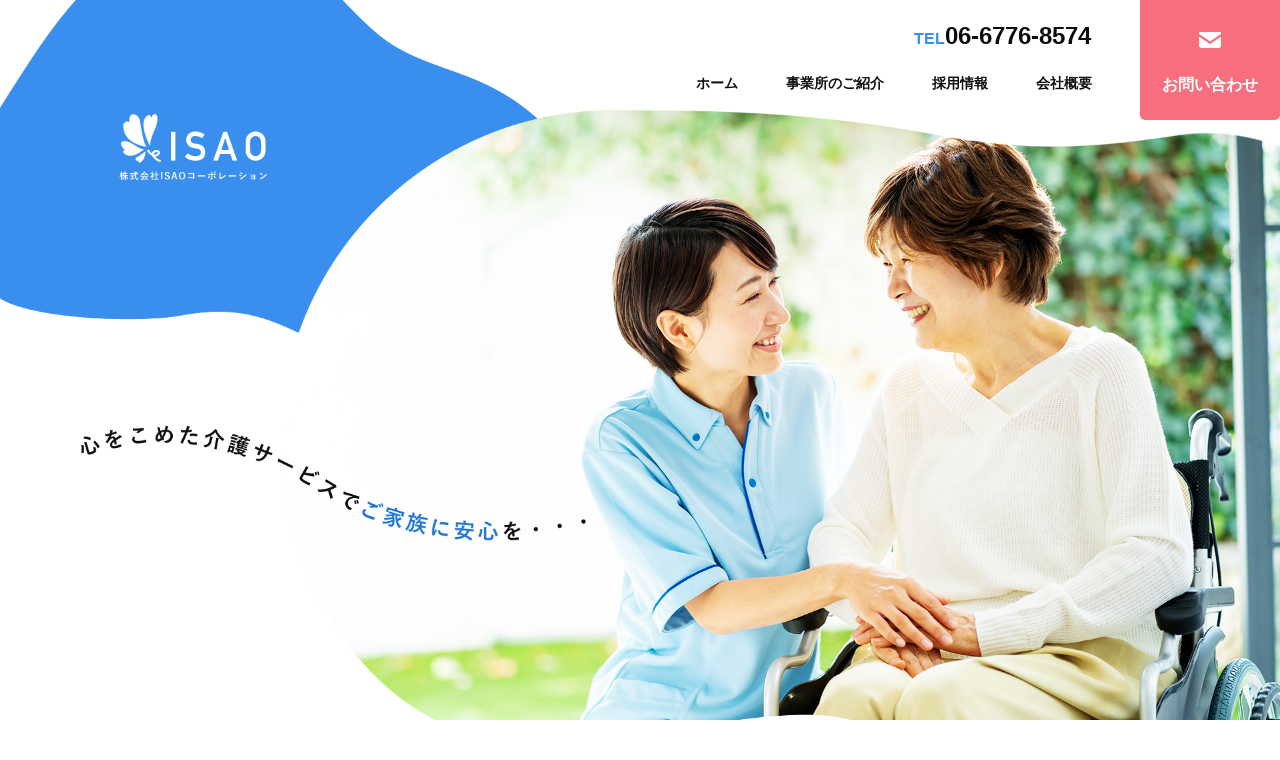

--- FILE ---
content_type: text/html; charset=UTF-8
request_url: https://www.u-care.jp/
body_size: 8787
content:
<!DOCTYPE html>
<html lang="ja">

<head prefix="og: https://ogp.me/ns# fb: https://ogp.me/ns/fb# website: https://ogp.me/ns/website#">
  <!-- Global site tag (gtag.js) - Google Analytics -->
<script async src="https://www.googletagmanager.com/gtag/js?id=UA-134460732-27"></script>
<script>
  window.dataLayer = window.dataLayer || [];
  function gtag(){dataLayer.push(arguments);}
  gtag('js', new Date());

  gtag('config', 'UA-134460732-27');
</script>

  <meta charset="utf-8">
  <meta http-equiv="X-UA-Compatible" content="IE=edge">
      <meta property="og:type" content="website">
  <meta property="og:url" content="">
  <meta property="og:image" content="">
  <meta property="og:title" content="天王寺、生野区で介護・訪問介護のことならお任せください！求人募集中です。">
  <meta property="og:description" content="株式会社ISAOコーポレーション｜天王寺、生野区で訪問介護など介護全般に関する業務を承っております。求人募集中です。">
  <meta property="og:locale" content="ja_JP">
  <meta name="viewport" content="width=device-width,user-scalable=no,maximum-scale=1">
  <link rel="icon" href="https://www.u-care.jp/wp-content/themes/ucare/img/favicon.ico">
  <link rel="preconnect" href="https://fonts.googleapis.com">
  <link rel="preconnect" href="https://fonts.gstatic.com" crossorigin>
  <link href="https://fonts.googleapis.com/css2?family=Barlow:wght@600;700&display=swap" rel="stylesheet">
  <link rel="stylesheet" href="https://www.u-care.jp/wp-content/themes/ucare/css/import.css">

<title>天王寺、生野区で介護・訪問介護のことならお任せください！求人募集中です。</title>

		<!-- All in One SEO 4.1.5.3 -->
		<meta name="description" content="株式会社ISAOコーポレーション｜天王寺、生野区で訪問介護など介護全般に関する業務を承っております。求人募集中です。" />
		<meta name="robots" content="max-image-preview:large" />
		<meta name="keywords" content="天王寺,生野区,介護,訪問介護,求人" />
		<link rel="canonical" href="https://www.u-care.jp/" />
		<link rel="next" href="https://www.u-care.jp/page/2/" />
		<script type="application/ld+json" class="aioseo-schema">
			{"@context":"https:\/\/schema.org","@graph":[{"@type":"WebSite","@id":"https:\/\/www.u-care.jp\/#website","url":"https:\/\/www.u-care.jp\/","name":"\u5929\u738b\u5bfa\u3001\u751f\u91ce\u533a\u3067\u4ecb\u8b77\u30fb\u8a2a\u554f\u4ecb\u8b77\u306e\u3053\u3068\u306a\u3089\u304a\u4efb\u305b\u304f\u3060\u3055\u3044\uff01\u6c42\u4eba\u52df\u96c6\u4e2d\u3067\u3059\u3002","inLanguage":"ja","publisher":{"@id":"https:\/\/www.u-care.jp\/#organization"},"potentialAction":{"@type":"SearchAction","target":{"@type":"EntryPoint","urlTemplate":"https:\/\/www.u-care.jp\/?s={search_term_string}"},"query-input":"required name=search_term_string"}},{"@type":"Organization","@id":"https:\/\/www.u-care.jp\/#organization","name":"\u5929\u738b\u5bfa\u3001\u751f\u91ce\u533a\u3067\u4ecb\u8b77\u30fb\u8a2a\u554f\u4ecb\u8b77\u306e\u3053\u3068\u306a\u3089\u304a\u4efb\u305b\u304f\u3060\u3055\u3044\uff01\u6c42\u4eba\u52df\u96c6\u4e2d\u3067\u3059\u3002","url":"https:\/\/www.u-care.jp\/"},{"@type":"BreadcrumbList","@id":"https:\/\/www.u-care.jp\/#breadcrumblist","itemListElement":[{"@type":"ListItem","@id":"https:\/\/www.u-care.jp\/#listItem","position":1,"item":{"@type":"WebPage","@id":"https:\/\/www.u-care.jp\/","name":"\u30db\u30fc\u30e0","description":"\u682a\u5f0f\u4f1a\u793eISAO\u30b3\u30fc\u30dd\u30ec\u30fc\u30b7\u30e7\u30f3\uff5c\u5929\u738b\u5bfa\u3001\u751f\u91ce\u533a\u3067\u8a2a\u554f\u4ecb\u8b77\u306a\u3069\u4ecb\u8b77\u5168\u822c\u306b\u95a2\u3059\u308b\u696d\u52d9\u3092\u627f\u3063\u3066\u304a\u308a\u307e\u3059\u3002\u6c42\u4eba\u52df\u96c6\u4e2d\u3067\u3059\u3002","url":"https:\/\/www.u-care.jp\/"}}]},{"@type":"CollectionPage","@id":"https:\/\/www.u-care.jp\/#collectionpage","url":"https:\/\/www.u-care.jp\/","name":"\u5929\u738b\u5bfa\u3001\u751f\u91ce\u533a\u3067\u4ecb\u8b77\u30fb\u8a2a\u554f\u4ecb\u8b77\u306e\u3053\u3068\u306a\u3089\u304a\u4efb\u305b\u304f\u3060\u3055\u3044\uff01\u6c42\u4eba\u52df\u96c6\u4e2d\u3067\u3059\u3002","description":"\u682a\u5f0f\u4f1a\u793eISAO\u30b3\u30fc\u30dd\u30ec\u30fc\u30b7\u30e7\u30f3\uff5c\u5929\u738b\u5bfa\u3001\u751f\u91ce\u533a\u3067\u8a2a\u554f\u4ecb\u8b77\u306a\u3069\u4ecb\u8b77\u5168\u822c\u306b\u95a2\u3059\u308b\u696d\u52d9\u3092\u627f\u3063\u3066\u304a\u308a\u307e\u3059\u3002\u6c42\u4eba\u52df\u96c6\u4e2d\u3067\u3059\u3002","inLanguage":"ja","isPartOf":{"@id":"https:\/\/www.u-care.jp\/#website"},"breadcrumb":{"@id":"https:\/\/www.u-care.jp\/#breadcrumblist"},"about":{"@id":"https:\/\/www.u-care.jp\/#organization"}}]}
		</script>
		<!-- All in One SEO -->

<link rel='dns-prefetch' href='//www.google.com' />
<style id='wp-img-auto-sizes-contain-inline-css' type='text/css'>
img:is([sizes=auto i],[sizes^="auto," i]){contain-intrinsic-size:3000px 1500px}
/*# sourceURL=wp-img-auto-sizes-contain-inline-css */
</style>
<style id='wp-emoji-styles-inline-css' type='text/css'>

	img.wp-smiley, img.emoji {
		display: inline !important;
		border: none !important;
		box-shadow: none !important;
		height: 1em !important;
		width: 1em !important;
		margin: 0 0.07em !important;
		vertical-align: -0.1em !important;
		background: none !important;
		padding: 0 !important;
	}
/*# sourceURL=wp-emoji-styles-inline-css */
</style>
<style id='wp-block-library-inline-css' type='text/css'>
:root{--wp-block-synced-color:#7a00df;--wp-block-synced-color--rgb:122,0,223;--wp-bound-block-color:var(--wp-block-synced-color);--wp-editor-canvas-background:#ddd;--wp-admin-theme-color:#007cba;--wp-admin-theme-color--rgb:0,124,186;--wp-admin-theme-color-darker-10:#006ba1;--wp-admin-theme-color-darker-10--rgb:0,107,160.5;--wp-admin-theme-color-darker-20:#005a87;--wp-admin-theme-color-darker-20--rgb:0,90,135;--wp-admin-border-width-focus:2px}@media (min-resolution:192dpi){:root{--wp-admin-border-width-focus:1.5px}}.wp-element-button{cursor:pointer}:root .has-very-light-gray-background-color{background-color:#eee}:root .has-very-dark-gray-background-color{background-color:#313131}:root .has-very-light-gray-color{color:#eee}:root .has-very-dark-gray-color{color:#313131}:root .has-vivid-green-cyan-to-vivid-cyan-blue-gradient-background{background:linear-gradient(135deg,#00d084,#0693e3)}:root .has-purple-crush-gradient-background{background:linear-gradient(135deg,#34e2e4,#4721fb 50%,#ab1dfe)}:root .has-hazy-dawn-gradient-background{background:linear-gradient(135deg,#faaca8,#dad0ec)}:root .has-subdued-olive-gradient-background{background:linear-gradient(135deg,#fafae1,#67a671)}:root .has-atomic-cream-gradient-background{background:linear-gradient(135deg,#fdd79a,#004a59)}:root .has-nightshade-gradient-background{background:linear-gradient(135deg,#330968,#31cdcf)}:root .has-midnight-gradient-background{background:linear-gradient(135deg,#020381,#2874fc)}:root{--wp--preset--font-size--normal:16px;--wp--preset--font-size--huge:42px}.has-regular-font-size{font-size:1em}.has-larger-font-size{font-size:2.625em}.has-normal-font-size{font-size:var(--wp--preset--font-size--normal)}.has-huge-font-size{font-size:var(--wp--preset--font-size--huge)}.has-text-align-center{text-align:center}.has-text-align-left{text-align:left}.has-text-align-right{text-align:right}.has-fit-text{white-space:nowrap!important}#end-resizable-editor-section{display:none}.aligncenter{clear:both}.items-justified-left{justify-content:flex-start}.items-justified-center{justify-content:center}.items-justified-right{justify-content:flex-end}.items-justified-space-between{justify-content:space-between}.screen-reader-text{border:0;clip-path:inset(50%);height:1px;margin:-1px;overflow:hidden;padding:0;position:absolute;width:1px;word-wrap:normal!important}.screen-reader-text:focus{background-color:#ddd;clip-path:none;color:#444;display:block;font-size:1em;height:auto;left:5px;line-height:normal;padding:15px 23px 14px;text-decoration:none;top:5px;width:auto;z-index:100000}html :where(.has-border-color){border-style:solid}html :where([style*=border-top-color]){border-top-style:solid}html :where([style*=border-right-color]){border-right-style:solid}html :where([style*=border-bottom-color]){border-bottom-style:solid}html :where([style*=border-left-color]){border-left-style:solid}html :where([style*=border-width]){border-style:solid}html :where([style*=border-top-width]){border-top-style:solid}html :where([style*=border-right-width]){border-right-style:solid}html :where([style*=border-bottom-width]){border-bottom-style:solid}html :where([style*=border-left-width]){border-left-style:solid}html :where(img[class*=wp-image-]){height:auto;max-width:100%}:where(figure){margin:0 0 1em}html :where(.is-position-sticky){--wp-admin--admin-bar--position-offset:var(--wp-admin--admin-bar--height,0px)}@media screen and (max-width:600px){html :where(.is-position-sticky){--wp-admin--admin-bar--position-offset:0px}}

/*# sourceURL=wp-block-library-inline-css */
</style><style id='global-styles-inline-css' type='text/css'>
:root{--wp--preset--aspect-ratio--square: 1;--wp--preset--aspect-ratio--4-3: 4/3;--wp--preset--aspect-ratio--3-4: 3/4;--wp--preset--aspect-ratio--3-2: 3/2;--wp--preset--aspect-ratio--2-3: 2/3;--wp--preset--aspect-ratio--16-9: 16/9;--wp--preset--aspect-ratio--9-16: 9/16;--wp--preset--color--black: #000000;--wp--preset--color--cyan-bluish-gray: #abb8c3;--wp--preset--color--white: #ffffff;--wp--preset--color--pale-pink: #f78da7;--wp--preset--color--vivid-red: #cf2e2e;--wp--preset--color--luminous-vivid-orange: #ff6900;--wp--preset--color--luminous-vivid-amber: #fcb900;--wp--preset--color--light-green-cyan: #7bdcb5;--wp--preset--color--vivid-green-cyan: #00d084;--wp--preset--color--pale-cyan-blue: #8ed1fc;--wp--preset--color--vivid-cyan-blue: #0693e3;--wp--preset--color--vivid-purple: #9b51e0;--wp--preset--gradient--vivid-cyan-blue-to-vivid-purple: linear-gradient(135deg,rgb(6,147,227) 0%,rgb(155,81,224) 100%);--wp--preset--gradient--light-green-cyan-to-vivid-green-cyan: linear-gradient(135deg,rgb(122,220,180) 0%,rgb(0,208,130) 100%);--wp--preset--gradient--luminous-vivid-amber-to-luminous-vivid-orange: linear-gradient(135deg,rgb(252,185,0) 0%,rgb(255,105,0) 100%);--wp--preset--gradient--luminous-vivid-orange-to-vivid-red: linear-gradient(135deg,rgb(255,105,0) 0%,rgb(207,46,46) 100%);--wp--preset--gradient--very-light-gray-to-cyan-bluish-gray: linear-gradient(135deg,rgb(238,238,238) 0%,rgb(169,184,195) 100%);--wp--preset--gradient--cool-to-warm-spectrum: linear-gradient(135deg,rgb(74,234,220) 0%,rgb(151,120,209) 20%,rgb(207,42,186) 40%,rgb(238,44,130) 60%,rgb(251,105,98) 80%,rgb(254,248,76) 100%);--wp--preset--gradient--blush-light-purple: linear-gradient(135deg,rgb(255,206,236) 0%,rgb(152,150,240) 100%);--wp--preset--gradient--blush-bordeaux: linear-gradient(135deg,rgb(254,205,165) 0%,rgb(254,45,45) 50%,rgb(107,0,62) 100%);--wp--preset--gradient--luminous-dusk: linear-gradient(135deg,rgb(255,203,112) 0%,rgb(199,81,192) 50%,rgb(65,88,208) 100%);--wp--preset--gradient--pale-ocean: linear-gradient(135deg,rgb(255,245,203) 0%,rgb(182,227,212) 50%,rgb(51,167,181) 100%);--wp--preset--gradient--electric-grass: linear-gradient(135deg,rgb(202,248,128) 0%,rgb(113,206,126) 100%);--wp--preset--gradient--midnight: linear-gradient(135deg,rgb(2,3,129) 0%,rgb(40,116,252) 100%);--wp--preset--font-size--small: 13px;--wp--preset--font-size--medium: 20px;--wp--preset--font-size--large: 36px;--wp--preset--font-size--x-large: 42px;--wp--preset--spacing--20: 0.44rem;--wp--preset--spacing--30: 0.67rem;--wp--preset--spacing--40: 1rem;--wp--preset--spacing--50: 1.5rem;--wp--preset--spacing--60: 2.25rem;--wp--preset--spacing--70: 3.38rem;--wp--preset--spacing--80: 5.06rem;--wp--preset--shadow--natural: 6px 6px 9px rgba(0, 0, 0, 0.2);--wp--preset--shadow--deep: 12px 12px 50px rgba(0, 0, 0, 0.4);--wp--preset--shadow--sharp: 6px 6px 0px rgba(0, 0, 0, 0.2);--wp--preset--shadow--outlined: 6px 6px 0px -3px rgb(255, 255, 255), 6px 6px rgb(0, 0, 0);--wp--preset--shadow--crisp: 6px 6px 0px rgb(0, 0, 0);}:where(.is-layout-flex){gap: 0.5em;}:where(.is-layout-grid){gap: 0.5em;}body .is-layout-flex{display: flex;}.is-layout-flex{flex-wrap: wrap;align-items: center;}.is-layout-flex > :is(*, div){margin: 0;}body .is-layout-grid{display: grid;}.is-layout-grid > :is(*, div){margin: 0;}:where(.wp-block-columns.is-layout-flex){gap: 2em;}:where(.wp-block-columns.is-layout-grid){gap: 2em;}:where(.wp-block-post-template.is-layout-flex){gap: 1.25em;}:where(.wp-block-post-template.is-layout-grid){gap: 1.25em;}.has-black-color{color: var(--wp--preset--color--black) !important;}.has-cyan-bluish-gray-color{color: var(--wp--preset--color--cyan-bluish-gray) !important;}.has-white-color{color: var(--wp--preset--color--white) !important;}.has-pale-pink-color{color: var(--wp--preset--color--pale-pink) !important;}.has-vivid-red-color{color: var(--wp--preset--color--vivid-red) !important;}.has-luminous-vivid-orange-color{color: var(--wp--preset--color--luminous-vivid-orange) !important;}.has-luminous-vivid-amber-color{color: var(--wp--preset--color--luminous-vivid-amber) !important;}.has-light-green-cyan-color{color: var(--wp--preset--color--light-green-cyan) !important;}.has-vivid-green-cyan-color{color: var(--wp--preset--color--vivid-green-cyan) !important;}.has-pale-cyan-blue-color{color: var(--wp--preset--color--pale-cyan-blue) !important;}.has-vivid-cyan-blue-color{color: var(--wp--preset--color--vivid-cyan-blue) !important;}.has-vivid-purple-color{color: var(--wp--preset--color--vivid-purple) !important;}.has-black-background-color{background-color: var(--wp--preset--color--black) !important;}.has-cyan-bluish-gray-background-color{background-color: var(--wp--preset--color--cyan-bluish-gray) !important;}.has-white-background-color{background-color: var(--wp--preset--color--white) !important;}.has-pale-pink-background-color{background-color: var(--wp--preset--color--pale-pink) !important;}.has-vivid-red-background-color{background-color: var(--wp--preset--color--vivid-red) !important;}.has-luminous-vivid-orange-background-color{background-color: var(--wp--preset--color--luminous-vivid-orange) !important;}.has-luminous-vivid-amber-background-color{background-color: var(--wp--preset--color--luminous-vivid-amber) !important;}.has-light-green-cyan-background-color{background-color: var(--wp--preset--color--light-green-cyan) !important;}.has-vivid-green-cyan-background-color{background-color: var(--wp--preset--color--vivid-green-cyan) !important;}.has-pale-cyan-blue-background-color{background-color: var(--wp--preset--color--pale-cyan-blue) !important;}.has-vivid-cyan-blue-background-color{background-color: var(--wp--preset--color--vivid-cyan-blue) !important;}.has-vivid-purple-background-color{background-color: var(--wp--preset--color--vivid-purple) !important;}.has-black-border-color{border-color: var(--wp--preset--color--black) !important;}.has-cyan-bluish-gray-border-color{border-color: var(--wp--preset--color--cyan-bluish-gray) !important;}.has-white-border-color{border-color: var(--wp--preset--color--white) !important;}.has-pale-pink-border-color{border-color: var(--wp--preset--color--pale-pink) !important;}.has-vivid-red-border-color{border-color: var(--wp--preset--color--vivid-red) !important;}.has-luminous-vivid-orange-border-color{border-color: var(--wp--preset--color--luminous-vivid-orange) !important;}.has-luminous-vivid-amber-border-color{border-color: var(--wp--preset--color--luminous-vivid-amber) !important;}.has-light-green-cyan-border-color{border-color: var(--wp--preset--color--light-green-cyan) !important;}.has-vivid-green-cyan-border-color{border-color: var(--wp--preset--color--vivid-green-cyan) !important;}.has-pale-cyan-blue-border-color{border-color: var(--wp--preset--color--pale-cyan-blue) !important;}.has-vivid-cyan-blue-border-color{border-color: var(--wp--preset--color--vivid-cyan-blue) !important;}.has-vivid-purple-border-color{border-color: var(--wp--preset--color--vivid-purple) !important;}.has-vivid-cyan-blue-to-vivid-purple-gradient-background{background: var(--wp--preset--gradient--vivid-cyan-blue-to-vivid-purple) !important;}.has-light-green-cyan-to-vivid-green-cyan-gradient-background{background: var(--wp--preset--gradient--light-green-cyan-to-vivid-green-cyan) !important;}.has-luminous-vivid-amber-to-luminous-vivid-orange-gradient-background{background: var(--wp--preset--gradient--luminous-vivid-amber-to-luminous-vivid-orange) !important;}.has-luminous-vivid-orange-to-vivid-red-gradient-background{background: var(--wp--preset--gradient--luminous-vivid-orange-to-vivid-red) !important;}.has-very-light-gray-to-cyan-bluish-gray-gradient-background{background: var(--wp--preset--gradient--very-light-gray-to-cyan-bluish-gray) !important;}.has-cool-to-warm-spectrum-gradient-background{background: var(--wp--preset--gradient--cool-to-warm-spectrum) !important;}.has-blush-light-purple-gradient-background{background: var(--wp--preset--gradient--blush-light-purple) !important;}.has-blush-bordeaux-gradient-background{background: var(--wp--preset--gradient--blush-bordeaux) !important;}.has-luminous-dusk-gradient-background{background: var(--wp--preset--gradient--luminous-dusk) !important;}.has-pale-ocean-gradient-background{background: var(--wp--preset--gradient--pale-ocean) !important;}.has-electric-grass-gradient-background{background: var(--wp--preset--gradient--electric-grass) !important;}.has-midnight-gradient-background{background: var(--wp--preset--gradient--midnight) !important;}.has-small-font-size{font-size: var(--wp--preset--font-size--small) !important;}.has-medium-font-size{font-size: var(--wp--preset--font-size--medium) !important;}.has-large-font-size{font-size: var(--wp--preset--font-size--large) !important;}.has-x-large-font-size{font-size: var(--wp--preset--font-size--x-large) !important;}
/*# sourceURL=global-styles-inline-css */
</style>

<style id='classic-theme-styles-inline-css' type='text/css'>
/*! This file is auto-generated */
.wp-block-button__link{color:#fff;background-color:#32373c;border-radius:9999px;box-shadow:none;text-decoration:none;padding:calc(.667em + 2px) calc(1.333em + 2px);font-size:1.125em}.wp-block-file__button{background:#32373c;color:#fff;text-decoration:none}
/*# sourceURL=/wp-includes/css/classic-themes.min.css */
</style>
<link rel='stylesheet' id='contact-form-7-css' href='https://www.u-care.jp/wp-content/plugins/contact-form-7/includes/css/styles.css?ver=5.5.2' type='text/css' media='all' />
<link rel="https://api.w.org/" href="https://www.u-care.jp/wp-json/" /><link rel="EditURI" type="application/rsd+xml" title="RSD" href="https://www.u-care.jp/xmlrpc.php?rsd" />
</head>

<body>
    <div class="wrapper">
  <header>
  <div class="headerContainer">
    <div class="toggleBtn">
      <p class="toggleBtnLine">
        <span></span>
        <span></span>
        <span></span>
      </p>
    </div>
    <div class="flex">
      <h1 class="headerContainerTopLeft fade_logo">
        <a href="https://www.u-care.jp">
          <img src="https://www.u-care.jp/wp-content/themes/ucare/img/ft_logo.png" alt="株式会社ISAOコーポレーション">
        </a>
      </h1>
      <div class="headerContainerRight">
        <div class="headerContainerRightMenu">
          <div class="headerContainerRightMenuTel pc">
            <p class="tel">TEL<span class="tel_link">06-6776-8574</span></p>
          </div>
          <div class="headerContainerRightMenuList">
            <ul>
              <li><a href="https://www.u-care.jp">ホーム</a></li>
              <li class="dropdown-wrapper">
                事業所のご紹介
                <ul class="dropdown-menu">
                  <li><a href="https://www.u-care.jp/service/yc_plan-center/">優ケアプランセンター</a></li>
                  <li><a href="https://www.u-care.jp/service/yc_center/">優ケアセンター</a></li>
                  <!--<li><a href="https://www.u-care.jp/service/yc_school/">優ケアスクール</a></li>-->
                  <li><a href="https://www.u-care.jp/service/yc_home/">優ケアホーム</a></li>
                </ul>
              </li>
              <li><a href="https://www.u-care.jp/recruit/">採用情報</a></li>
              <li><a href="https://www.u-care.jp/company/">会社概要</a></li>
              <li class="pn"><a href="https://www.u-care.jp/news/">お知らせ</a></li>
              <li class="pn"><a href="https://www.u-care.jp/privacy/">プライバシーポリシー</a></li>
              <li class="pn"><a href="https://www.u-care.jp/sitemap/">サイトマップ</a></li>
            </ul>
          </div>
          <div class="headerContainerRightMenuTel sp">
            <a href="tel:0667768574"><span>TEL</span>06-6776-8574</a>
          </div>
        </div>
        <div class="headerContainerRightContact">
          <a href="https://www.u-care.jp/contact/">
            <img src="https://www.u-care.jp/wp-content/themes/ucare/img/cv_01.png" alt="お問い合わせ">
            <p>お問い合わせ</p>
          </a>
        </div>
      </div>
    </div>
  </div>
</header>
<!-- header-sp -->
<header class="header header__sp" id="header__sp">
  <div class="headerContainer">
    <div class="toggleBtn">
      <p class="toggleBtnLine">
        <span></span>
        <span></span>
        <span></span>
      </p>
    </div>
    <div class="flex">
      <h1 class="headerContainerTopLeft fade_logo">
        <img src="https://www.u-care.jp/wp-content/themes/ucare/img/ft_logo.png" alt="株式会社ISAOコーポレーション">
        </a>
      </h1>
      <div class="headerContainerRight">
        <div class="headerContainerRightMenu">
          <div class="headerContainerRightMenuTel pc">
            <p class="tel">TEL<span class="tel_link">06-6776-8574</span></p>
          </div>
          <div class="headerContainerRightMenuList">
            <ul>
              <li><a href="https://www.u-care.jp">ホーム</a></li>
              <li><a href="https://www.u-care.jp/service/yc_plan-center/">優ケアプランセンター</a></li>
              <li><a href="https://www.u-care.jp/service/yc_center/">優ケアセンター</a></li>
              <!--<li><a href="https://www.u-care.jp/service/yc_school/">優ケアスクール</a></li>-->
              <li><a href="https://www.u-care.jp/service/yc_home/">優ケアホーム</a></li>
              <li><a href="https://www.u-care.jp/recruit/">採用情報</a></li>
              <li><a href="https://www.u-care.jp/company/">会社概要</a></li>
              <li class="pn"><a href="https://www.u-care.jp/news/">お知らせ</a></li>
              <li class="pn"><a href="https://www.u-care.jp/privacy/">プライバシーポリシー</a></li>
              <li class="pn"><a href="https://www.u-care.jp/sitemap/">サイトマップ</a></li>
            </ul>
          </div>
          <div class="headerContainerRightMenuTel sp">
            <p class="tel">TEL<span class="tel_link">06-6776-8574</span></p>
          </div>
        </div>
        <div class="headerContainerRightContact">
          <a href="https://www.u-care.jp/contact/">
            <img src="https://www.u-care.jp/wp-content/themes/ucare/img/cv_01.png" alt="お問い合わせ">
            <p>お問い合わせ</p>
          </a>
        </div>
      </div>
    </div>
  </div>
</header>
	

  <div class="ky_img">
    <div class="ky_imgContainer">
      <div class="ky_imgContainerLogoBg"></div>
      <div class="ky_imgContainerImg">
        <img src="https://www.u-care.jp/wp-content/themes/ucare/img/ky_img_text.png" alt="心をこめた介護サービスでご家族に安心を・・・">
      </div>
      <div class="ky_imgContainerLogo">
        <a href="https://www.u-care.jp">
          <h1>
            <img src="https://www.u-care.jp/wp-content/themes/ucare/img/hd_logo.png" alt="株式会社ISAOコーポレーション">
          </h1>
        </a>
      </div>
    </div>
  </div>

  <div class="company">
    <div class="companyContainer">
      <img src="https://www.u-care.jp/wp-content/themes/ucare/img/greeting_img01.png" alt="会社概要画像①">
      <img src="https://www.u-care.jp/wp-content/themes/ucare/img/greeting_img02.png" alt="会社概要画像②">
      <div class="companyContainerMessage">
        <h2><span>安心な暮らし</span>を<br>続けるために、<br>私たちができること。</h2>
      </div>
      <div class="companyContainerText">
        <p>
          当社では、介護に関わるさまざまな<br>
          サービスをご提供しております。
        </p>
        <p>
          個々に応じたサービスを行い、<br>
          皆さんがより楽しく日々の生活を過ごせるよう<br>
          「利用者の方の立場に立って、何が必要か」を考えながら、<br>
          様々な活動のお手伝いを致します。<br>
          年齢を重ねても誰もが、<br>
          安心して地域で生き生きと暮らしていけることが<br>
          私たちスタッフ一同の願いです。
        </p>
        <a href="https://www.u-care.jp/company/">
          <p>会社概要</p>
        </a>
      </div>
    </div>
  </div>
  <div class="service">
    <div class="serviceContainer">
      <div class="serviceContainerTitle">
        <h2><span>SERVICE INFO</span>事業所のご紹介</h2>
      </div>
      <div class="serviceContainerContent">
        <div class="serviceContainerContentPart">
          <h3>優ケアプランセンター</h3>
          <img src="https://www.u-care.jp/wp-content/themes/ucare/img/service01.png" alt="優ケアプランセンターイメージ画像">
          <a href="https://www.u-care.jp/service/yc_plan-center/">くわしく見る</a>
        </div>
        <div class="serviceContainerContentPart">
          <h3>優ケアセンター</h3>
          <img src="https://www.u-care.jp/wp-content/themes/ucare/img/service02.png" alt="優ケアプランセンターイメージ画像">
          <a href="https://www.u-care.jp/service/yc_center/">くわしく見る</a>
        </div>
        <!--<div class="serviceContainerContentPart">
          <h3>優ケアスクール</h3>
          <img src="https://www.u-care.jp/wp-content/themes/ucare/img/service03.png" alt="優ケアプランセンターイメージ画像">
          <a href="https://www.u-care.jp/service/yc_school/">くわしく見る</a>
        </div>-->
        <div class="serviceContainerContentPart">
          <h3>優ケアホーム</h3>
          <img src="https://www.u-care.jp/wp-content/themes/ucare/img/service04.png" alt="優ケアプランセンターイメージ画像">
          <a href="https://www.u-care.jp/service/yc_home/">くわしく見る</a>
        </div>
      </div>
    </div>
  </div>

  <div class="recruit">
    <div class="recruitContainer">
      <div class="recruitContainerText">
        <h2><span>RECRUIT</span>採用情報</h2>
        <p>当社は介護職の育成に力を入れており、<br class="">
          無資格の方に向けて<br class="sp480-block">資格習得支援貸付金制度があります。<br class="">
          初任者研修の学校に通う費用について、<br>ご不安な点がございましたらご相談下さい。<br>「誰かの役に立つ仕事がしたい」とお考えの方、<br class="sn-330">
          私たちと一緒に働いてみませんか。
        </p>
        <a href="https://www.u-care.jp/recruit/">くわしく見る</a>
      </div>
    </div>
    <figure class="pn"><img src="https://www.u-care.jp/wp-content/themes/ucare/img/recruit_imgsp.png" alt=""></figure>
  </div>

  <div class="news">
    <div class="newsContainer">
      <div class="newsContainerTitle">
        <h2><span>NEWS & TOPICS</span>お知らせ</h2>
      </div>
            <div class="newsContainerContent">
                <a href="https://www.u-care.jp/news/82/">
          <p class="time">2023.02.15</p>
          <p class="title">訪問介護員募集中です！！</p>
        </a>
                <a href="https://www.u-care.jp/news/79/">
          <p class="time">2022.05.06</p>
          <p class="title">優ケアホーム</p>
        </a>
                <a href="https://www.u-care.jp/news/73/">
          <p class="time">2022.03.21</p>
          <p class="title">優ケアホーム　内覧会</p>
        </a>
                <a href="https://www.u-care.jp/news/67/">
          <p class="time">2022.01.05</p>
          <p class="title">明けましておめでとうございます</p>
        </a>
                <a href="https://www.u-care.jp/news/50/">
          <p class="time">2021.11.22</p>
          <p class="title">訪問介護など介護全般に関する業務を承っております</p>
        </a>
              </div>
            <a href="https://www.u-care.jp/news/">お知らせ一覧</a>
    </div>
  </div>

<div class="contact">
      <div class="contactContainer">
        <div class="contactContainerTop">
          <div class="contactContainerTopText">
            <p>
              当社のサービスについてのお問い合わせやご相談、<br>
              採用へのエントリーなどは<br>
              こちらの専用メールフォームからお問い合わせください。<br>
              お問い合わせ後、順次ご返信させていただきます。
            </p>
            <h2>介護のチカラで<br><span>地域社会に貢献。</span></h2>
          </div>
          <div class="contactContainerTopImg">
            <img src="https://www.u-care.jp/wp-content/themes/ucare/img/cv.png" alt="">
          </div>
        </div>
        <div class="contactContainerBottom">
          <div class="contactContainerBottomLeft">
            <!-- <a href="tel:0667768574"><span>TEL</span>06-6776-8574</a>
            <p>【受付時間】9:00～17:00(平日)</p> -->
            <p class="tel">TEL<span class="tel_link">06-6776-8574</span></p>
            <p>【受付時間】9:00～17:00(平日)</p>
          </div>
          <div class="contactContainerBottomRight">
            <a href="https://www.u-care.jp/contact/">
              <img src="https://www.u-care.jp/wp-content/themes/ucare/img/cv_01.png" alt="">
              お問い合わせフォームはこちら
            </a>
          </div>
        </div>
      </div>
    </div>
    </main>

<footer>
  <div class="footerContainer">
    <div class="footerContainerTop">
      <div class="footerContainerTopLeft">
        <img src="https://www.u-care.jp/wp-content/themes/ucare/img/ft_logo.png" alt="株式会社ISAOコーポレーション">
      </div>
      <div class="footerContainerTopRight">
        <ul>
          <li><a href="https://www.u-care.jp">ホーム</a></li>
          <li>
            <a href="https://www.u-care.jp/service/">事業所のご紹介</a>
            <ul>
              <li><a href="https://www.u-care.jp/service/yc_plan-center/">優ケアプランセンター</a></li>
              <li><a href="https://www.u-care.jp/service/yc_center/">優ケアセンター</a></li>
              <!--<li><a href="https://www.u-care.jp/service/yc_school/">優ケアスクール</a></li>-->
              <li><a href="https://www.u-care.jp/service/yc_home/">優ケアホーム</a></li>
            </ul>
          </li>
          <li>
            <ul>
              <li><a href="https://www.u-care.jp/recruit/">採用情報</a></li>
              <li><a href="https://www.u-care.jp/company/">会社概要</a></li>
              <li><a href="https://www.u-care.jp/news/">お知らせ</a></li>
            </ul>
          </li>
          <li>
            <ul>
              <li><a href="https://www.u-care.jp/contact/">お問い合わせ</a></li>
              <li><a href="https://www.u-care.jp/privacy/">プライバシーポリシー</a></li>
              <li><a href="https://www.u-care.jp/sitemap/">サイトマップ</a></li>
            </ul>
          </li>
        </ul>
      </div>
    </div>
    <div class="footerContainerBottom">
      <p>Copyright(C) 株式会社ISAOコーポレーション <br>All Rights Reserved.</p>
    </div>
  </div>
</footer>

</div>
</div>

<script type="text/javascript" src="https://www.u-care.jp/wp-content/themes/ucare/js/jquery.js"></script>
<script type="text/javascript" src="https://www.u-care.jp/wp-content/themes/ucare/js/setup.js"></script>


<script type="speculationrules">
{"prefetch":[{"source":"document","where":{"and":[{"href_matches":"/*"},{"not":{"href_matches":["/wp-*.php","/wp-admin/*","/wp-content/uploads/*","/wp-content/*","/wp-content/plugins/*","/wp-content/themes/ucare/*","/*\\?(.+)"]}},{"not":{"selector_matches":"a[rel~=\"nofollow\"]"}},{"not":{"selector_matches":".no-prefetch, .no-prefetch a"}}]},"eagerness":"conservative"}]}
</script>
<script type="text/javascript" src="https://www.u-care.jp/wp-includes/js/dist/vendor/wp-polyfill.min.js?ver=3.15.0" id="wp-polyfill-js"></script>
<script type="text/javascript" id="contact-form-7-js-extra">
/* <![CDATA[ */
var wpcf7 = {"api":{"root":"https://www.u-care.jp/wp-json/","namespace":"contact-form-7/v1"}};
//# sourceURL=contact-form-7-js-extra
/* ]]> */
</script>
<script type="text/javascript" src="https://www.u-care.jp/wp-content/plugins/contact-form-7/includes/js/index.js?ver=5.5.2" id="contact-form-7-js"></script>
<script type="text/javascript" src="https://www.google.com/recaptcha/api.js?render=6LfZZHEdAAAAAJ1V7bfle0Es41q9t5HLROOLeihT&amp;ver=3.0" id="google-recaptcha-js"></script>
<script type="text/javascript" id="wpcf7-recaptcha-js-extra">
/* <![CDATA[ */
var wpcf7_recaptcha = {"sitekey":"6LfZZHEdAAAAAJ1V7bfle0Es41q9t5HLROOLeihT","actions":{"homepage":"homepage","contactform":"contactform"}};
//# sourceURL=wpcf7-recaptcha-js-extra
/* ]]> */
</script>
<script type="text/javascript" src="https://www.u-care.jp/wp-content/plugins/contact-form-7/modules/recaptcha/index.js?ver=5.5.2" id="wpcf7-recaptcha-js"></script>
<script id="wp-emoji-settings" type="application/json">
{"baseUrl":"https://s.w.org/images/core/emoji/17.0.2/72x72/","ext":".png","svgUrl":"https://s.w.org/images/core/emoji/17.0.2/svg/","svgExt":".svg","source":{"concatemoji":"https://www.u-care.jp/wp-includes/js/wp-emoji-release.min.js?ver=6.9"}}
</script>
<script type="module">
/* <![CDATA[ */
/*! This file is auto-generated */
const a=JSON.parse(document.getElementById("wp-emoji-settings").textContent),o=(window._wpemojiSettings=a,"wpEmojiSettingsSupports"),s=["flag","emoji"];function i(e){try{var t={supportTests:e,timestamp:(new Date).valueOf()};sessionStorage.setItem(o,JSON.stringify(t))}catch(e){}}function c(e,t,n){e.clearRect(0,0,e.canvas.width,e.canvas.height),e.fillText(t,0,0);t=new Uint32Array(e.getImageData(0,0,e.canvas.width,e.canvas.height).data);e.clearRect(0,0,e.canvas.width,e.canvas.height),e.fillText(n,0,0);const a=new Uint32Array(e.getImageData(0,0,e.canvas.width,e.canvas.height).data);return t.every((e,t)=>e===a[t])}function p(e,t){e.clearRect(0,0,e.canvas.width,e.canvas.height),e.fillText(t,0,0);var n=e.getImageData(16,16,1,1);for(let e=0;e<n.data.length;e++)if(0!==n.data[e])return!1;return!0}function u(e,t,n,a){switch(t){case"flag":return n(e,"\ud83c\udff3\ufe0f\u200d\u26a7\ufe0f","\ud83c\udff3\ufe0f\u200b\u26a7\ufe0f")?!1:!n(e,"\ud83c\udde8\ud83c\uddf6","\ud83c\udde8\u200b\ud83c\uddf6")&&!n(e,"\ud83c\udff4\udb40\udc67\udb40\udc62\udb40\udc65\udb40\udc6e\udb40\udc67\udb40\udc7f","\ud83c\udff4\u200b\udb40\udc67\u200b\udb40\udc62\u200b\udb40\udc65\u200b\udb40\udc6e\u200b\udb40\udc67\u200b\udb40\udc7f");case"emoji":return!a(e,"\ud83e\u1fac8")}return!1}function f(e,t,n,a){let r;const o=(r="undefined"!=typeof WorkerGlobalScope&&self instanceof WorkerGlobalScope?new OffscreenCanvas(300,150):document.createElement("canvas")).getContext("2d",{willReadFrequently:!0}),s=(o.textBaseline="top",o.font="600 32px Arial",{});return e.forEach(e=>{s[e]=t(o,e,n,a)}),s}function r(e){var t=document.createElement("script");t.src=e,t.defer=!0,document.head.appendChild(t)}a.supports={everything:!0,everythingExceptFlag:!0},new Promise(t=>{let n=function(){try{var e=JSON.parse(sessionStorage.getItem(o));if("object"==typeof e&&"number"==typeof e.timestamp&&(new Date).valueOf()<e.timestamp+604800&&"object"==typeof e.supportTests)return e.supportTests}catch(e){}return null}();if(!n){if("undefined"!=typeof Worker&&"undefined"!=typeof OffscreenCanvas&&"undefined"!=typeof URL&&URL.createObjectURL&&"undefined"!=typeof Blob)try{var e="postMessage("+f.toString()+"("+[JSON.stringify(s),u.toString(),c.toString(),p.toString()].join(",")+"));",a=new Blob([e],{type:"text/javascript"});const r=new Worker(URL.createObjectURL(a),{name:"wpTestEmojiSupports"});return void(r.onmessage=e=>{i(n=e.data),r.terminate(),t(n)})}catch(e){}i(n=f(s,u,c,p))}t(n)}).then(e=>{for(const n in e)a.supports[n]=e[n],a.supports.everything=a.supports.everything&&a.supports[n],"flag"!==n&&(a.supports.everythingExceptFlag=a.supports.everythingExceptFlag&&a.supports[n]);var t;a.supports.everythingExceptFlag=a.supports.everythingExceptFlag&&!a.supports.flag,a.supports.everything||((t=a.source||{}).concatemoji?r(t.concatemoji):t.wpemoji&&t.twemoji&&(r(t.twemoji),r(t.wpemoji)))});
//# sourceURL=https://www.u-care.jp/wp-includes/js/wp-emoji-loader.min.js
/* ]]> */
</script>
</body>
</html>

--- FILE ---
content_type: text/html; charset=utf-8
request_url: https://www.google.com/recaptcha/api2/anchor?ar=1&k=6LfZZHEdAAAAAJ1V7bfle0Es41q9t5HLROOLeihT&co=aHR0cHM6Ly93d3cudS1jYXJlLmpwOjQ0Mw..&hl=en&v=PoyoqOPhxBO7pBk68S4YbpHZ&size=invisible&anchor-ms=20000&execute-ms=30000&cb=laoytxlwyun
body_size: 48526
content:
<!DOCTYPE HTML><html dir="ltr" lang="en"><head><meta http-equiv="Content-Type" content="text/html; charset=UTF-8">
<meta http-equiv="X-UA-Compatible" content="IE=edge">
<title>reCAPTCHA</title>
<style type="text/css">
/* cyrillic-ext */
@font-face {
  font-family: 'Roboto';
  font-style: normal;
  font-weight: 400;
  font-stretch: 100%;
  src: url(//fonts.gstatic.com/s/roboto/v48/KFO7CnqEu92Fr1ME7kSn66aGLdTylUAMa3GUBHMdazTgWw.woff2) format('woff2');
  unicode-range: U+0460-052F, U+1C80-1C8A, U+20B4, U+2DE0-2DFF, U+A640-A69F, U+FE2E-FE2F;
}
/* cyrillic */
@font-face {
  font-family: 'Roboto';
  font-style: normal;
  font-weight: 400;
  font-stretch: 100%;
  src: url(//fonts.gstatic.com/s/roboto/v48/KFO7CnqEu92Fr1ME7kSn66aGLdTylUAMa3iUBHMdazTgWw.woff2) format('woff2');
  unicode-range: U+0301, U+0400-045F, U+0490-0491, U+04B0-04B1, U+2116;
}
/* greek-ext */
@font-face {
  font-family: 'Roboto';
  font-style: normal;
  font-weight: 400;
  font-stretch: 100%;
  src: url(//fonts.gstatic.com/s/roboto/v48/KFO7CnqEu92Fr1ME7kSn66aGLdTylUAMa3CUBHMdazTgWw.woff2) format('woff2');
  unicode-range: U+1F00-1FFF;
}
/* greek */
@font-face {
  font-family: 'Roboto';
  font-style: normal;
  font-weight: 400;
  font-stretch: 100%;
  src: url(//fonts.gstatic.com/s/roboto/v48/KFO7CnqEu92Fr1ME7kSn66aGLdTylUAMa3-UBHMdazTgWw.woff2) format('woff2');
  unicode-range: U+0370-0377, U+037A-037F, U+0384-038A, U+038C, U+038E-03A1, U+03A3-03FF;
}
/* math */
@font-face {
  font-family: 'Roboto';
  font-style: normal;
  font-weight: 400;
  font-stretch: 100%;
  src: url(//fonts.gstatic.com/s/roboto/v48/KFO7CnqEu92Fr1ME7kSn66aGLdTylUAMawCUBHMdazTgWw.woff2) format('woff2');
  unicode-range: U+0302-0303, U+0305, U+0307-0308, U+0310, U+0312, U+0315, U+031A, U+0326-0327, U+032C, U+032F-0330, U+0332-0333, U+0338, U+033A, U+0346, U+034D, U+0391-03A1, U+03A3-03A9, U+03B1-03C9, U+03D1, U+03D5-03D6, U+03F0-03F1, U+03F4-03F5, U+2016-2017, U+2034-2038, U+203C, U+2040, U+2043, U+2047, U+2050, U+2057, U+205F, U+2070-2071, U+2074-208E, U+2090-209C, U+20D0-20DC, U+20E1, U+20E5-20EF, U+2100-2112, U+2114-2115, U+2117-2121, U+2123-214F, U+2190, U+2192, U+2194-21AE, U+21B0-21E5, U+21F1-21F2, U+21F4-2211, U+2213-2214, U+2216-22FF, U+2308-230B, U+2310, U+2319, U+231C-2321, U+2336-237A, U+237C, U+2395, U+239B-23B7, U+23D0, U+23DC-23E1, U+2474-2475, U+25AF, U+25B3, U+25B7, U+25BD, U+25C1, U+25CA, U+25CC, U+25FB, U+266D-266F, U+27C0-27FF, U+2900-2AFF, U+2B0E-2B11, U+2B30-2B4C, U+2BFE, U+3030, U+FF5B, U+FF5D, U+1D400-1D7FF, U+1EE00-1EEFF;
}
/* symbols */
@font-face {
  font-family: 'Roboto';
  font-style: normal;
  font-weight: 400;
  font-stretch: 100%;
  src: url(//fonts.gstatic.com/s/roboto/v48/KFO7CnqEu92Fr1ME7kSn66aGLdTylUAMaxKUBHMdazTgWw.woff2) format('woff2');
  unicode-range: U+0001-000C, U+000E-001F, U+007F-009F, U+20DD-20E0, U+20E2-20E4, U+2150-218F, U+2190, U+2192, U+2194-2199, U+21AF, U+21E6-21F0, U+21F3, U+2218-2219, U+2299, U+22C4-22C6, U+2300-243F, U+2440-244A, U+2460-24FF, U+25A0-27BF, U+2800-28FF, U+2921-2922, U+2981, U+29BF, U+29EB, U+2B00-2BFF, U+4DC0-4DFF, U+FFF9-FFFB, U+10140-1018E, U+10190-1019C, U+101A0, U+101D0-101FD, U+102E0-102FB, U+10E60-10E7E, U+1D2C0-1D2D3, U+1D2E0-1D37F, U+1F000-1F0FF, U+1F100-1F1AD, U+1F1E6-1F1FF, U+1F30D-1F30F, U+1F315, U+1F31C, U+1F31E, U+1F320-1F32C, U+1F336, U+1F378, U+1F37D, U+1F382, U+1F393-1F39F, U+1F3A7-1F3A8, U+1F3AC-1F3AF, U+1F3C2, U+1F3C4-1F3C6, U+1F3CA-1F3CE, U+1F3D4-1F3E0, U+1F3ED, U+1F3F1-1F3F3, U+1F3F5-1F3F7, U+1F408, U+1F415, U+1F41F, U+1F426, U+1F43F, U+1F441-1F442, U+1F444, U+1F446-1F449, U+1F44C-1F44E, U+1F453, U+1F46A, U+1F47D, U+1F4A3, U+1F4B0, U+1F4B3, U+1F4B9, U+1F4BB, U+1F4BF, U+1F4C8-1F4CB, U+1F4D6, U+1F4DA, U+1F4DF, U+1F4E3-1F4E6, U+1F4EA-1F4ED, U+1F4F7, U+1F4F9-1F4FB, U+1F4FD-1F4FE, U+1F503, U+1F507-1F50B, U+1F50D, U+1F512-1F513, U+1F53E-1F54A, U+1F54F-1F5FA, U+1F610, U+1F650-1F67F, U+1F687, U+1F68D, U+1F691, U+1F694, U+1F698, U+1F6AD, U+1F6B2, U+1F6B9-1F6BA, U+1F6BC, U+1F6C6-1F6CF, U+1F6D3-1F6D7, U+1F6E0-1F6EA, U+1F6F0-1F6F3, U+1F6F7-1F6FC, U+1F700-1F7FF, U+1F800-1F80B, U+1F810-1F847, U+1F850-1F859, U+1F860-1F887, U+1F890-1F8AD, U+1F8B0-1F8BB, U+1F8C0-1F8C1, U+1F900-1F90B, U+1F93B, U+1F946, U+1F984, U+1F996, U+1F9E9, U+1FA00-1FA6F, U+1FA70-1FA7C, U+1FA80-1FA89, U+1FA8F-1FAC6, U+1FACE-1FADC, U+1FADF-1FAE9, U+1FAF0-1FAF8, U+1FB00-1FBFF;
}
/* vietnamese */
@font-face {
  font-family: 'Roboto';
  font-style: normal;
  font-weight: 400;
  font-stretch: 100%;
  src: url(//fonts.gstatic.com/s/roboto/v48/KFO7CnqEu92Fr1ME7kSn66aGLdTylUAMa3OUBHMdazTgWw.woff2) format('woff2');
  unicode-range: U+0102-0103, U+0110-0111, U+0128-0129, U+0168-0169, U+01A0-01A1, U+01AF-01B0, U+0300-0301, U+0303-0304, U+0308-0309, U+0323, U+0329, U+1EA0-1EF9, U+20AB;
}
/* latin-ext */
@font-face {
  font-family: 'Roboto';
  font-style: normal;
  font-weight: 400;
  font-stretch: 100%;
  src: url(//fonts.gstatic.com/s/roboto/v48/KFO7CnqEu92Fr1ME7kSn66aGLdTylUAMa3KUBHMdazTgWw.woff2) format('woff2');
  unicode-range: U+0100-02BA, U+02BD-02C5, U+02C7-02CC, U+02CE-02D7, U+02DD-02FF, U+0304, U+0308, U+0329, U+1D00-1DBF, U+1E00-1E9F, U+1EF2-1EFF, U+2020, U+20A0-20AB, U+20AD-20C0, U+2113, U+2C60-2C7F, U+A720-A7FF;
}
/* latin */
@font-face {
  font-family: 'Roboto';
  font-style: normal;
  font-weight: 400;
  font-stretch: 100%;
  src: url(//fonts.gstatic.com/s/roboto/v48/KFO7CnqEu92Fr1ME7kSn66aGLdTylUAMa3yUBHMdazQ.woff2) format('woff2');
  unicode-range: U+0000-00FF, U+0131, U+0152-0153, U+02BB-02BC, U+02C6, U+02DA, U+02DC, U+0304, U+0308, U+0329, U+2000-206F, U+20AC, U+2122, U+2191, U+2193, U+2212, U+2215, U+FEFF, U+FFFD;
}
/* cyrillic-ext */
@font-face {
  font-family: 'Roboto';
  font-style: normal;
  font-weight: 500;
  font-stretch: 100%;
  src: url(//fonts.gstatic.com/s/roboto/v48/KFO7CnqEu92Fr1ME7kSn66aGLdTylUAMa3GUBHMdazTgWw.woff2) format('woff2');
  unicode-range: U+0460-052F, U+1C80-1C8A, U+20B4, U+2DE0-2DFF, U+A640-A69F, U+FE2E-FE2F;
}
/* cyrillic */
@font-face {
  font-family: 'Roboto';
  font-style: normal;
  font-weight: 500;
  font-stretch: 100%;
  src: url(//fonts.gstatic.com/s/roboto/v48/KFO7CnqEu92Fr1ME7kSn66aGLdTylUAMa3iUBHMdazTgWw.woff2) format('woff2');
  unicode-range: U+0301, U+0400-045F, U+0490-0491, U+04B0-04B1, U+2116;
}
/* greek-ext */
@font-face {
  font-family: 'Roboto';
  font-style: normal;
  font-weight: 500;
  font-stretch: 100%;
  src: url(//fonts.gstatic.com/s/roboto/v48/KFO7CnqEu92Fr1ME7kSn66aGLdTylUAMa3CUBHMdazTgWw.woff2) format('woff2');
  unicode-range: U+1F00-1FFF;
}
/* greek */
@font-face {
  font-family: 'Roboto';
  font-style: normal;
  font-weight: 500;
  font-stretch: 100%;
  src: url(//fonts.gstatic.com/s/roboto/v48/KFO7CnqEu92Fr1ME7kSn66aGLdTylUAMa3-UBHMdazTgWw.woff2) format('woff2');
  unicode-range: U+0370-0377, U+037A-037F, U+0384-038A, U+038C, U+038E-03A1, U+03A3-03FF;
}
/* math */
@font-face {
  font-family: 'Roboto';
  font-style: normal;
  font-weight: 500;
  font-stretch: 100%;
  src: url(//fonts.gstatic.com/s/roboto/v48/KFO7CnqEu92Fr1ME7kSn66aGLdTylUAMawCUBHMdazTgWw.woff2) format('woff2');
  unicode-range: U+0302-0303, U+0305, U+0307-0308, U+0310, U+0312, U+0315, U+031A, U+0326-0327, U+032C, U+032F-0330, U+0332-0333, U+0338, U+033A, U+0346, U+034D, U+0391-03A1, U+03A3-03A9, U+03B1-03C9, U+03D1, U+03D5-03D6, U+03F0-03F1, U+03F4-03F5, U+2016-2017, U+2034-2038, U+203C, U+2040, U+2043, U+2047, U+2050, U+2057, U+205F, U+2070-2071, U+2074-208E, U+2090-209C, U+20D0-20DC, U+20E1, U+20E5-20EF, U+2100-2112, U+2114-2115, U+2117-2121, U+2123-214F, U+2190, U+2192, U+2194-21AE, U+21B0-21E5, U+21F1-21F2, U+21F4-2211, U+2213-2214, U+2216-22FF, U+2308-230B, U+2310, U+2319, U+231C-2321, U+2336-237A, U+237C, U+2395, U+239B-23B7, U+23D0, U+23DC-23E1, U+2474-2475, U+25AF, U+25B3, U+25B7, U+25BD, U+25C1, U+25CA, U+25CC, U+25FB, U+266D-266F, U+27C0-27FF, U+2900-2AFF, U+2B0E-2B11, U+2B30-2B4C, U+2BFE, U+3030, U+FF5B, U+FF5D, U+1D400-1D7FF, U+1EE00-1EEFF;
}
/* symbols */
@font-face {
  font-family: 'Roboto';
  font-style: normal;
  font-weight: 500;
  font-stretch: 100%;
  src: url(//fonts.gstatic.com/s/roboto/v48/KFO7CnqEu92Fr1ME7kSn66aGLdTylUAMaxKUBHMdazTgWw.woff2) format('woff2');
  unicode-range: U+0001-000C, U+000E-001F, U+007F-009F, U+20DD-20E0, U+20E2-20E4, U+2150-218F, U+2190, U+2192, U+2194-2199, U+21AF, U+21E6-21F0, U+21F3, U+2218-2219, U+2299, U+22C4-22C6, U+2300-243F, U+2440-244A, U+2460-24FF, U+25A0-27BF, U+2800-28FF, U+2921-2922, U+2981, U+29BF, U+29EB, U+2B00-2BFF, U+4DC0-4DFF, U+FFF9-FFFB, U+10140-1018E, U+10190-1019C, U+101A0, U+101D0-101FD, U+102E0-102FB, U+10E60-10E7E, U+1D2C0-1D2D3, U+1D2E0-1D37F, U+1F000-1F0FF, U+1F100-1F1AD, U+1F1E6-1F1FF, U+1F30D-1F30F, U+1F315, U+1F31C, U+1F31E, U+1F320-1F32C, U+1F336, U+1F378, U+1F37D, U+1F382, U+1F393-1F39F, U+1F3A7-1F3A8, U+1F3AC-1F3AF, U+1F3C2, U+1F3C4-1F3C6, U+1F3CA-1F3CE, U+1F3D4-1F3E0, U+1F3ED, U+1F3F1-1F3F3, U+1F3F5-1F3F7, U+1F408, U+1F415, U+1F41F, U+1F426, U+1F43F, U+1F441-1F442, U+1F444, U+1F446-1F449, U+1F44C-1F44E, U+1F453, U+1F46A, U+1F47D, U+1F4A3, U+1F4B0, U+1F4B3, U+1F4B9, U+1F4BB, U+1F4BF, U+1F4C8-1F4CB, U+1F4D6, U+1F4DA, U+1F4DF, U+1F4E3-1F4E6, U+1F4EA-1F4ED, U+1F4F7, U+1F4F9-1F4FB, U+1F4FD-1F4FE, U+1F503, U+1F507-1F50B, U+1F50D, U+1F512-1F513, U+1F53E-1F54A, U+1F54F-1F5FA, U+1F610, U+1F650-1F67F, U+1F687, U+1F68D, U+1F691, U+1F694, U+1F698, U+1F6AD, U+1F6B2, U+1F6B9-1F6BA, U+1F6BC, U+1F6C6-1F6CF, U+1F6D3-1F6D7, U+1F6E0-1F6EA, U+1F6F0-1F6F3, U+1F6F7-1F6FC, U+1F700-1F7FF, U+1F800-1F80B, U+1F810-1F847, U+1F850-1F859, U+1F860-1F887, U+1F890-1F8AD, U+1F8B0-1F8BB, U+1F8C0-1F8C1, U+1F900-1F90B, U+1F93B, U+1F946, U+1F984, U+1F996, U+1F9E9, U+1FA00-1FA6F, U+1FA70-1FA7C, U+1FA80-1FA89, U+1FA8F-1FAC6, U+1FACE-1FADC, U+1FADF-1FAE9, U+1FAF0-1FAF8, U+1FB00-1FBFF;
}
/* vietnamese */
@font-face {
  font-family: 'Roboto';
  font-style: normal;
  font-weight: 500;
  font-stretch: 100%;
  src: url(//fonts.gstatic.com/s/roboto/v48/KFO7CnqEu92Fr1ME7kSn66aGLdTylUAMa3OUBHMdazTgWw.woff2) format('woff2');
  unicode-range: U+0102-0103, U+0110-0111, U+0128-0129, U+0168-0169, U+01A0-01A1, U+01AF-01B0, U+0300-0301, U+0303-0304, U+0308-0309, U+0323, U+0329, U+1EA0-1EF9, U+20AB;
}
/* latin-ext */
@font-face {
  font-family: 'Roboto';
  font-style: normal;
  font-weight: 500;
  font-stretch: 100%;
  src: url(//fonts.gstatic.com/s/roboto/v48/KFO7CnqEu92Fr1ME7kSn66aGLdTylUAMa3KUBHMdazTgWw.woff2) format('woff2');
  unicode-range: U+0100-02BA, U+02BD-02C5, U+02C7-02CC, U+02CE-02D7, U+02DD-02FF, U+0304, U+0308, U+0329, U+1D00-1DBF, U+1E00-1E9F, U+1EF2-1EFF, U+2020, U+20A0-20AB, U+20AD-20C0, U+2113, U+2C60-2C7F, U+A720-A7FF;
}
/* latin */
@font-face {
  font-family: 'Roboto';
  font-style: normal;
  font-weight: 500;
  font-stretch: 100%;
  src: url(//fonts.gstatic.com/s/roboto/v48/KFO7CnqEu92Fr1ME7kSn66aGLdTylUAMa3yUBHMdazQ.woff2) format('woff2');
  unicode-range: U+0000-00FF, U+0131, U+0152-0153, U+02BB-02BC, U+02C6, U+02DA, U+02DC, U+0304, U+0308, U+0329, U+2000-206F, U+20AC, U+2122, U+2191, U+2193, U+2212, U+2215, U+FEFF, U+FFFD;
}
/* cyrillic-ext */
@font-face {
  font-family: 'Roboto';
  font-style: normal;
  font-weight: 900;
  font-stretch: 100%;
  src: url(//fonts.gstatic.com/s/roboto/v48/KFO7CnqEu92Fr1ME7kSn66aGLdTylUAMa3GUBHMdazTgWw.woff2) format('woff2');
  unicode-range: U+0460-052F, U+1C80-1C8A, U+20B4, U+2DE0-2DFF, U+A640-A69F, U+FE2E-FE2F;
}
/* cyrillic */
@font-face {
  font-family: 'Roboto';
  font-style: normal;
  font-weight: 900;
  font-stretch: 100%;
  src: url(//fonts.gstatic.com/s/roboto/v48/KFO7CnqEu92Fr1ME7kSn66aGLdTylUAMa3iUBHMdazTgWw.woff2) format('woff2');
  unicode-range: U+0301, U+0400-045F, U+0490-0491, U+04B0-04B1, U+2116;
}
/* greek-ext */
@font-face {
  font-family: 'Roboto';
  font-style: normal;
  font-weight: 900;
  font-stretch: 100%;
  src: url(//fonts.gstatic.com/s/roboto/v48/KFO7CnqEu92Fr1ME7kSn66aGLdTylUAMa3CUBHMdazTgWw.woff2) format('woff2');
  unicode-range: U+1F00-1FFF;
}
/* greek */
@font-face {
  font-family: 'Roboto';
  font-style: normal;
  font-weight: 900;
  font-stretch: 100%;
  src: url(//fonts.gstatic.com/s/roboto/v48/KFO7CnqEu92Fr1ME7kSn66aGLdTylUAMa3-UBHMdazTgWw.woff2) format('woff2');
  unicode-range: U+0370-0377, U+037A-037F, U+0384-038A, U+038C, U+038E-03A1, U+03A3-03FF;
}
/* math */
@font-face {
  font-family: 'Roboto';
  font-style: normal;
  font-weight: 900;
  font-stretch: 100%;
  src: url(//fonts.gstatic.com/s/roboto/v48/KFO7CnqEu92Fr1ME7kSn66aGLdTylUAMawCUBHMdazTgWw.woff2) format('woff2');
  unicode-range: U+0302-0303, U+0305, U+0307-0308, U+0310, U+0312, U+0315, U+031A, U+0326-0327, U+032C, U+032F-0330, U+0332-0333, U+0338, U+033A, U+0346, U+034D, U+0391-03A1, U+03A3-03A9, U+03B1-03C9, U+03D1, U+03D5-03D6, U+03F0-03F1, U+03F4-03F5, U+2016-2017, U+2034-2038, U+203C, U+2040, U+2043, U+2047, U+2050, U+2057, U+205F, U+2070-2071, U+2074-208E, U+2090-209C, U+20D0-20DC, U+20E1, U+20E5-20EF, U+2100-2112, U+2114-2115, U+2117-2121, U+2123-214F, U+2190, U+2192, U+2194-21AE, U+21B0-21E5, U+21F1-21F2, U+21F4-2211, U+2213-2214, U+2216-22FF, U+2308-230B, U+2310, U+2319, U+231C-2321, U+2336-237A, U+237C, U+2395, U+239B-23B7, U+23D0, U+23DC-23E1, U+2474-2475, U+25AF, U+25B3, U+25B7, U+25BD, U+25C1, U+25CA, U+25CC, U+25FB, U+266D-266F, U+27C0-27FF, U+2900-2AFF, U+2B0E-2B11, U+2B30-2B4C, U+2BFE, U+3030, U+FF5B, U+FF5D, U+1D400-1D7FF, U+1EE00-1EEFF;
}
/* symbols */
@font-face {
  font-family: 'Roboto';
  font-style: normal;
  font-weight: 900;
  font-stretch: 100%;
  src: url(//fonts.gstatic.com/s/roboto/v48/KFO7CnqEu92Fr1ME7kSn66aGLdTylUAMaxKUBHMdazTgWw.woff2) format('woff2');
  unicode-range: U+0001-000C, U+000E-001F, U+007F-009F, U+20DD-20E0, U+20E2-20E4, U+2150-218F, U+2190, U+2192, U+2194-2199, U+21AF, U+21E6-21F0, U+21F3, U+2218-2219, U+2299, U+22C4-22C6, U+2300-243F, U+2440-244A, U+2460-24FF, U+25A0-27BF, U+2800-28FF, U+2921-2922, U+2981, U+29BF, U+29EB, U+2B00-2BFF, U+4DC0-4DFF, U+FFF9-FFFB, U+10140-1018E, U+10190-1019C, U+101A0, U+101D0-101FD, U+102E0-102FB, U+10E60-10E7E, U+1D2C0-1D2D3, U+1D2E0-1D37F, U+1F000-1F0FF, U+1F100-1F1AD, U+1F1E6-1F1FF, U+1F30D-1F30F, U+1F315, U+1F31C, U+1F31E, U+1F320-1F32C, U+1F336, U+1F378, U+1F37D, U+1F382, U+1F393-1F39F, U+1F3A7-1F3A8, U+1F3AC-1F3AF, U+1F3C2, U+1F3C4-1F3C6, U+1F3CA-1F3CE, U+1F3D4-1F3E0, U+1F3ED, U+1F3F1-1F3F3, U+1F3F5-1F3F7, U+1F408, U+1F415, U+1F41F, U+1F426, U+1F43F, U+1F441-1F442, U+1F444, U+1F446-1F449, U+1F44C-1F44E, U+1F453, U+1F46A, U+1F47D, U+1F4A3, U+1F4B0, U+1F4B3, U+1F4B9, U+1F4BB, U+1F4BF, U+1F4C8-1F4CB, U+1F4D6, U+1F4DA, U+1F4DF, U+1F4E3-1F4E6, U+1F4EA-1F4ED, U+1F4F7, U+1F4F9-1F4FB, U+1F4FD-1F4FE, U+1F503, U+1F507-1F50B, U+1F50D, U+1F512-1F513, U+1F53E-1F54A, U+1F54F-1F5FA, U+1F610, U+1F650-1F67F, U+1F687, U+1F68D, U+1F691, U+1F694, U+1F698, U+1F6AD, U+1F6B2, U+1F6B9-1F6BA, U+1F6BC, U+1F6C6-1F6CF, U+1F6D3-1F6D7, U+1F6E0-1F6EA, U+1F6F0-1F6F3, U+1F6F7-1F6FC, U+1F700-1F7FF, U+1F800-1F80B, U+1F810-1F847, U+1F850-1F859, U+1F860-1F887, U+1F890-1F8AD, U+1F8B0-1F8BB, U+1F8C0-1F8C1, U+1F900-1F90B, U+1F93B, U+1F946, U+1F984, U+1F996, U+1F9E9, U+1FA00-1FA6F, U+1FA70-1FA7C, U+1FA80-1FA89, U+1FA8F-1FAC6, U+1FACE-1FADC, U+1FADF-1FAE9, U+1FAF0-1FAF8, U+1FB00-1FBFF;
}
/* vietnamese */
@font-face {
  font-family: 'Roboto';
  font-style: normal;
  font-weight: 900;
  font-stretch: 100%;
  src: url(//fonts.gstatic.com/s/roboto/v48/KFO7CnqEu92Fr1ME7kSn66aGLdTylUAMa3OUBHMdazTgWw.woff2) format('woff2');
  unicode-range: U+0102-0103, U+0110-0111, U+0128-0129, U+0168-0169, U+01A0-01A1, U+01AF-01B0, U+0300-0301, U+0303-0304, U+0308-0309, U+0323, U+0329, U+1EA0-1EF9, U+20AB;
}
/* latin-ext */
@font-face {
  font-family: 'Roboto';
  font-style: normal;
  font-weight: 900;
  font-stretch: 100%;
  src: url(//fonts.gstatic.com/s/roboto/v48/KFO7CnqEu92Fr1ME7kSn66aGLdTylUAMa3KUBHMdazTgWw.woff2) format('woff2');
  unicode-range: U+0100-02BA, U+02BD-02C5, U+02C7-02CC, U+02CE-02D7, U+02DD-02FF, U+0304, U+0308, U+0329, U+1D00-1DBF, U+1E00-1E9F, U+1EF2-1EFF, U+2020, U+20A0-20AB, U+20AD-20C0, U+2113, U+2C60-2C7F, U+A720-A7FF;
}
/* latin */
@font-face {
  font-family: 'Roboto';
  font-style: normal;
  font-weight: 900;
  font-stretch: 100%;
  src: url(//fonts.gstatic.com/s/roboto/v48/KFO7CnqEu92Fr1ME7kSn66aGLdTylUAMa3yUBHMdazQ.woff2) format('woff2');
  unicode-range: U+0000-00FF, U+0131, U+0152-0153, U+02BB-02BC, U+02C6, U+02DA, U+02DC, U+0304, U+0308, U+0329, U+2000-206F, U+20AC, U+2122, U+2191, U+2193, U+2212, U+2215, U+FEFF, U+FFFD;
}

</style>
<link rel="stylesheet" type="text/css" href="https://www.gstatic.com/recaptcha/releases/PoyoqOPhxBO7pBk68S4YbpHZ/styles__ltr.css">
<script nonce="W2iYOUC_uIrKOd1J6caThQ" type="text/javascript">window['__recaptcha_api'] = 'https://www.google.com/recaptcha/api2/';</script>
<script type="text/javascript" src="https://www.gstatic.com/recaptcha/releases/PoyoqOPhxBO7pBk68S4YbpHZ/recaptcha__en.js" nonce="W2iYOUC_uIrKOd1J6caThQ">
      
    </script></head>
<body><div id="rc-anchor-alert" class="rc-anchor-alert"></div>
<input type="hidden" id="recaptcha-token" value="[base64]">
<script type="text/javascript" nonce="W2iYOUC_uIrKOd1J6caThQ">
      recaptcha.anchor.Main.init("[\x22ainput\x22,[\x22bgdata\x22,\x22\x22,\[base64]/[base64]/[base64]/[base64]/[base64]/UltsKytdPUU6KEU8MjA0OD9SW2wrK109RT4+NnwxOTI6KChFJjY0NTEyKT09NTUyOTYmJk0rMTxjLmxlbmd0aCYmKGMuY2hhckNvZGVBdChNKzEpJjY0NTEyKT09NTYzMjA/[base64]/[base64]/[base64]/[base64]/[base64]/[base64]/[base64]\x22,\[base64]\\u003d\x22,\x22f0I4woRMflZ3w5zDrMO/w6LCow0xwolUTCMWwqd4w5/CiA1AwptHAsKZwp3CtMOEw4onw7luLsObwqbDnsKxJcOxwo/Dh2HDijfCgcOawp/DvgcsPzZCwp/Dnh/DhcKUAxDCvjhDw5vDrxjCrCcsw5RZwrzDpsOgwpZkwqbCsAHDnsORwr0yGjMvwrkdAsKPw7zCjF/DnkXCsCTCrsOuw7Z7wpfDkMKKwrHCrTFLdMORwo3Dv8KRwowUC1bDsMOhwo8tQcKsw5nChsO9w6nDlMKSw67DjSPDv8KVwoJow4B/[base64]/w7QLwoDDgxF+ZsOjQcO1w6PDncO5SAI3wqTDrAZDQQNfMyLDocKrWMKuSDA+VsO5QsKPwpbDi8OFw4bDuMKLeGXCoMOgQcOhw4DDjsO+dXrDtVgiw7HDosKXSRLCtcO0worDvnPCh8OuScOMTcO4ZMKKw5/[base64]/CusKUwrPDlk0yUMOpw64aw7XChcOSRGXCn8OiD1XDmDrDsCEEwrXDqjTDnFHDt8K7OHjCosOCw7d7fsK/OS4REyLDil8OwrJTMhHDqEPDpsOSw7MNw4JMw5R5MsO2wphFb8KCwp4uSAgvw6DCj8OpAcO1RxIVwqpcYcK7wr5EDxQzw7vCmMOXw5YdZEvCocKCOsOxwpXCv8K/[base64]/wrlwGsOVE8Oiw5PCjMOnwrBUJA13WmXDijTDjwPDlsO6w508VMKPwq7DiVsNJXXDkkjDrMKJw7zDsCs+wrTChcOsMcOoGHMQwrvCpUs5woxUFcO4worCplnCtsKQwrpDT8OAw4rDnAvDsRrDsMKoeAFPwqU/[base64]/ClWRvwpDDhcOUw57DqC4ww63DtsOJw67CiSMJC8OzwqRRw4dvFcOAPSjCksOzGcKTF1vCtMKhwoAIwpMqA8KFwovCqTIuw4fDgcOnLmDCix09w5Viw6PDo8OHw7JnwoPCjHxRw4cnw5s5MS/DjMK+VsOnKsOsaMKDccKIfWVAUF1Fa0bDucK+w7rCvSBnwrZ+wqPDgMOzSsOiwqHCjSM3wq9eelnDvw/[base64]/[base64]/DnCZDwotnw4sSwrE2w47ChcKMwo3Ds0TDjVjDh2ZSP8OBbcOfwpBhwofCmjrDvsOkcsOrw6RfaREYwpEuwpQLQcKsw50bHAY6w5fCtXwyEsOueUfCuxpdw7QYaC/DucO9esOkw5vDgEw/w5fCh8KSVkjDoVFTw7M2HcKaR8O0AxRnKMKyw4TDm8O8FgNBR00uwoLCgyvCu3LDmMOocxA8AMKOBMOTwp5aNMOsw4bCkBHDvjLCpjDCr0J/wodEMFlUw4jDu8KvdjbDu8OpwqzCnTVowrEEw7PDhxPCgcOQEcK5woLDoMKBw4LCt1bDmMOPwp03BkzDs8OZwp/Drh56w75qHz3Dqik9asOjw4DDoAJEw7hWGFbDo8OnUz9lfUYXw5jCnsOEc3vDiRNQwpgmwqbCs8OASMKMIMK6w4x0w6hSFcO9wrfDt8KKQw/CkHXDkQAMwqjCvWNnOcKSFSR+IxESwq/Cp8O2PEBiBxnCqsKDw5NVw4zCgcK+ZMKMdcO3wpbCoi0aBlnDqn8PwrMww4DCjsOVWDZ5wr3CnVYzw7zChMOIKsODTcKrWixzw5HDkRLCsULCsF0gV8Kow4BTZgk/wphXfArCphEIVsKVwqrClz14w4PCghfCvMOfwrrDqA/DusOtEMKuw7HCswHDp8O4wrnCjErCkwt+wrZiwoIMZgjCtsOdw6XCp8OmVMKMQyTCuMOvPmUyw7Eoex/DnCrCtFFIMsOnVFvDqnzCjMKLwpDDh8KeeXU2wovDscKhwpo6w6Eqw5fDqRXCu8KCw4Fnw4xBw4pqwoIsYMK7DHnDs8O8wrfCpsOrBMKYw6PDoW1RUMOAUCzDuH82BMK0PsOrwqFBTXNPwqoHwo/DjMOURHzDmsKkGsOEI8O9w5zCgwxxdMK1wqtnLX3CtjHCjzHDqMKTwpZVBWvCncKhwrLDqC1OZMOaw5LDkcKCQFTDhcOSwrsCGW5Yw5Q7w6/[base64]/[base64]/w7LCjsOzw5wVYURnaMOVehnCkMO5AQwlw505wqTDqMOyw7DCusOawr3CmDdjw7bCv8K+wpxUwrTDgwVGwqbDpsKlw6t/wpsJKsKQJMOUw4nDpnB+XwRmwo3DgMKVwr3Cs3XDmA/DpiTCmlDCqTTCmHsowrZUWBXDr8Ksw4LClsKEwpdKQm7Cm8K4wozDvVthDMK0w6/ChyRmwqN+KlIMwqR5P0bDnCARw45XcVltwr7DhkEzwo9tK8KdTT7DsnvCncOzw7/Ds8KBasKDwqg+wqLCtsKKwrR6MMOpwoDCh8KxNcK2YxHDssO2AB3Dt2NjFcKdwpnDhsKfc8KkNsKawrrChhzDujrDgkfCrC7Cs8OxChg2w6x9w6nDqcKcJHbDpGfDjQQvw6PCrcOOM8KewoY/w5Jnw4jCucOsT8OILmLCi8KHw4zDglzCr2TDqMOxw5hAAcOqc38nV8KqDcKIIsKlE3N7OcKPwp4pT2PCicKJH8O3w58YwqlDbyh1w69iw43DjsKgWsKjwqU+wq3Dk8KmwrPDk2pgdsKqwqfCrwrDh8Kaw58dw5wuwozCn8KNwq/CoyZjwrNEwotxw5TCqU3DtFR/bk11F8K1wqMpBcOOw4HDj2/DjcOUw6lFQMOtVFXCl8KTDjAYEBwwwoNZwp1lR0fDrcOOXG/DqcKmDAQgwolTUMKTwrnCmBfDmk3CtS3DhcKgwqvCm8O7QMKmRk7DsVZowpgQYsOSwr4TwqgpVcOgPSTCrsK0OcK9w5XDnMKMZVAGMMK3woDDgE1Sw5TCuW/DlsKvHsOcSR7DnTfDkArClcOJC1LDqDI1wq45LwBQYcOww7hjJcKOw6/CvWHCqVLDqMKnw5DDqyx/w7fCvgBfFcKOwq/[base64]/[base64]/DtUXCpXQ/IsOlIcODCmfCusObfD4ia8O9fmhqAHTDpsOgwrPDiVnCj8KFw7Agwpoew7oGwqA7QnjCv8OYHcK4J8OmGMKMHsKmwpsCwpZfNRs5SEAcwoLDjV3DompFwoHCj8OydWchABHDscKzJRc+E8KXICfCi8KmBhgjwqN0wq/CscOkS0fCpznDisK6woTDncK4HzHCp0nCv2nCicKkAVDDrUZaCi7DqxdNw7nCu8ObczXCuDoMw63DksKfw5PCo8OmYGwQJRAwKsKfwqYjOcOrBFJ+w7k8w6HCrS/CmsO2wrMdY0wDwoNbw6xrw6jDlB7CgsKhw645woc2w5bDu0dyFULDkwTCqUpiZC40acO1wrgyXcKJwp3CvcKbS8Ogw7rCmMKpJyl+QRrCj8ORwrJOawDCol4uZn8OHMOwVAfCgsKtw64VSTlaMVXDrsK4F8K3HMKLwr3Dt8OVKHHDtlDDtjApw4/DqsOSfmbCu3cdX2HDkQIqw6cMPcOMKB7Duz/[base64]/Dp2kYZcKNwrFEETZBT29kSn9FEknCvmjCpsKgDD/DqCHDhjzCjwzDpx3DoSrCphLDv8OBFcKRERTCqcOmeWZQLR5xJ2HCuUBsQgVFNMKKwpPDpsKSfcKRSMKTFcKVeW1UfH9nwpTCqMOgJR1Fw5zDokPCp8OTw4LDumrCpVk9w7B9wqspC8KrwprCiHYPw5fDu17CsMOdI8OUw6p8DcK/TnVrUcKawrlRwqXDiEzDgMOhw5DCksKBwrYBwprCu1rDlcOnLMK3wpDDkMONwrzCiDDCu0VaLkfCiXp1wrVJw7DDuG7DtsKAwonDuzsZaMKKw5DDo8O3BsOxw7lEwojCrsOJwq3DucKBwq7CrcOLLCF4dAIFwqxKKMOgc8K1R1IGfGVSw5/[base64]/CmcK9AsOtwpxHVWzCi3vCuUhFE8OZw694YMKMLUzCsGXDqBVpw5NJCAPDqsOywoIowq3Do3vDuF8tHw10FcOXeyFZw6A+EMOIw6k8wrpVWjdyw58Dw6bClsKbAMKEw6DDpQnDhE1/TxvDt8Ozd3EawojCtX3CrsKnwqIjc23DrsOsOkLCm8ObECk6LMOqLMOlw5RZGEnCtcOFwq3DoyjDscKoPcKOa8O6ZcOTfSs6A8KKwqvDqXQpwoQeGn3Dmy/DnDXCjcOfCTE8w43DvcOCwq3CuMOhwro6wqs+w4cbw7FOwqADw5nDvsKKw65vwqBKRVDCvsKvwpEWwpFHw5MCGcOED8KXw4rCv8Ojw4syCHnDrcOcw5/[base64]/Cng/Cn8KnIsKRFsKNPi5DUsKnw5bCm8KlwpY1XMKCw5VoEBU/einDt8KuwrF5wo0KLcKWw4RfDAN4KRzDgTkgwovCgsKxw7rChGtxwqI/KjjCqMKCKXdwwqnCoMKmcD5DGjzDs8OKw7R3w7HDqMKTEng9wroAT8OKCcKeaDzDhRIdw41aw6fDh8K+D8OBVQIRw7bCt1d1w4bDpsOcwrzCjGMPXQ3CnsKdw4thE1ZHFcKQCCtzw4M1wqQARV/DisOaA8Kpwq57w7p6wpw7w5AUwpUow6vCpETCk2sDDcO2Az8UX8OVA8OMJCPCtjIjAG5VOyMpJ8KKwp1mw7sZwoXDkMOReMK/AMOcw6zCmMKDXG/DicKnw4fDsAM4wqJMw7zDscKUdsKtA8OSHRhGwqxvT8OvMXIZwrrCrR/DunhswrdhKTnDlcKEGF1cGTvDt8OMwoY5H8KRw5fCoMO7w6jDjSUpc0/Cs8KkwrTDvnQBwoXCvcOywpYXw7jDqcKBwrzDtsKXUDA0w6LCqVHDoXUFwqXCmMKpwrUxNsKpw6xTJMKLwpACLcKdwrzCgMKETcOXLcKFw6LCmk/DgcKYw7MoZMOXJ8K/Y8Ohw5rCosOLS8KybQzCvBciw6J9w5HDpsO6CMObH8O/GMOPEG0jYg3CsgDChsKbAytDw6k3w5HDsk59LinCsBxTa8OELcOgw5TDpcOPwpvCkwvCiH/DqVJxw6fCiSfCscOXwojDnB3DvsOlwphEw4l+w50bw7YWLyvClT/DiyQ1w4PCqzB8W8OCwrw4wp9pEMObw63CksOMAsK4wrfDtk/CsTTChwvDrsKRNCUMwoxdZ1ArwpDDsikfNSPCs8KVEMKFER7DvMOGY8OoVMO8bwTDoQPCjsOWS3UIS8O+bcKVwrfDkmzDpWRAwpbDtMOHIMOMw4/[base64]/[base64]/Dl24Uw6pXL2HDvMO/wrgedcK0w5Y9PnZAwoZ9w6AYd8OobTrDjkIIUsOsWVMXS8O9wr4sw7nCm8O/ZC7DgjLDvznCl8OcFw7CrMOLw6PDtl/CgcOuwp/DthNzw4PCncKnMBpgwqcpw6sYXE/[base64]/[base64]/CmRDCrU0KUSnCvMO3w7ZEw7JUwohywqJedxzDmyPDuMKDQMO1FMOuY2ULw4PCg0YCw43CtlbCo8OcU8OEaBrCgsO9wq7DlMKqw7opw5fCgMOqwoXCqm5Pwpp2c1bDgsKMw4fCucKCKBJdFXwawol3OcOSwpZBIMOwwq/[base64]/w5cxbgzCgcOYMHBGwpDCrC03MMOvTFjDo20zP0rDusKENlLCrcOPwp10woHCiMOfGcOrYn7DlsOkDVpLFGUFZ8OmNFIzw7JDWMKLwqXCkAxRMGbCtgvCihIUc8KIwppXd2gyclvCrcKfw7IeBsKHVcOfSTVkw4h6wrPCuHTCjsKew5/Dv8K3woTDgnI9wozCsgkawo/[base64]/Cp1Ycw7l1Nl3CiMKywqTDk8OSw6fDpcOBLsOXw7fCmsK5YMO0wqbDisKuwrrCtlg4fcOkwozDvcOWw6E4TGclVMKMw5rDrkMsw6FVw5XCq2lbwq3CgHnCtsKPwqTDl8O/woLChsOeUMOqPMKncsOpw5R2w4ZFw4J6wq7Cl8Oww68Md8KsZU/CkSDCjjnDpcKTwoXCiU7Cu8KHWR5cXg/Cnh/DjcO4BcKXTFfCgsOjDVgEcsKUWxzCrsOzHsOxw6tNQ0IGw7fDjcO0wqXDsCdowp/DgMK5HsKTAcOAdRfDuU1pcALDrkzCtUHDuBEawq17E8Ocw5RRD8OTM8KAB8O9w6dEDRvDgsK3w61+AcOZwqRiwp3CrxVzwobDnjdIX1BaDCLChMK6w6p7wqHDg8O7w4dSw6LDhHE0w7cuTsKeYsOxc8KBwpPCksOaUBrClk8Ewpw/woYnwpgDwplrFsOEw5vCqgwsDMOPPGLCt8Kkc3zDkWs3fFLDkg7DnhfDrMKSw59Sw7FJICzDuzsOw7rCocKWw7xzW8K1ZwnCpjzDmsOMw6QWcMOTw4xrXMKqworDrMKvw4XDlMOqwoJ0w6Q2WsKVwrEnwqfCphRtM8OzwrPCvg55wofCh8O0Pitmw6Z2wpjChcKuwrM/KsKuwrg+wonDr8OKTsK+RMKtw74+XQPCn8OZw7leDy3DknXCrS8yw67CjExvwpTDmcOgaMOaCjdCwqHDn8KcfFLCusKMfHzDt1rCsyrDpHx1RMOBFcOCT8OLw7c+w6xLwrzDgsKmwpbCsTLCqsOswrgVwojCmF7DhFpnHj0ZNwTCt8K4woQ/J8O+wqdXwqgSwpkEdMOlw7TCncOpMil0IsOtwpdew5XDkTlIMcODaErCs8OePMKHUcOYw7hPw68IcsOxPcK1McOLw5nDrsKNw7DCgMO2CQfCkcOIwrV+w4XDqXlYwqRUwpvDuhkkw4jCnDkkw5nDrcOOFSgqCMOxw5RFHWjDgF/[base64]/DvV8CIsOQwq7CtMOZw4xtw5Maw5psecOUTMKFa8KPw5IxWMKAw4U0PSDCi8OjW8KbwrfCrsOyGcKkGQ7Dt3Zxw4Jqdz/CuSwlesKjwqHDo3jCjD9hNsKpWGTDjBfClsO3NcKkwqjDgFs4HsOrZMKgwqIOwrvDl3XDpSgUw6DDvcKYcsK9A8Osw51kw4NodsOzMRMNwosRNRjDusKUw75zFMO3wq3DlkFbJ8O4wr3DuMOdw5fDhE0/d8KRDcObwrA8OhI5w7Y1woHDp8O2wp8jUwTCownDkcKjwpBuw69ww7rCpywKIsOvQCxqw4vDo3/Dj8OIw7NrwpbCqMK1ImsORsOyw57CpcOzJsKGw7Q+wp50w7tHN8OAw5fCrMOpw7zCpMK3wq8UJsOMHzvCgRQ2w6Igw7xsWMKYLjwmPg7CrcOPQR9UHGkgwqAaw5/[base64]/cw3ClAjChk9vQnPDtnMADcKFSsOjMlvCgUvDksKuwoV7wp0DWQLCoMKbwpcGKCTDuzzDkCQkMcOfw5rDhQ1Cw7nCh8OsF103wpnCrcO6TkvCuW0Kw7F/dcKKdMKaw4zDhETDmcKHwozCnsKSwopZS8OXwrzClhUTw4fDlMO8JirCnDUEHyLDjkXDtMODw61pLyDDkF/[base64]/NDXClETCmcKMw61owpHDk8KEXsKRwoovPQUnwpDDicKtJytnJsKHZ8K3ABHCp8O8wqU5GsKnJGhTw5HCrsOpEsOOw5zCmlrCukQzG3QlfQ3DksKqwqHCiWs+SsOgGcOaw47DrcOKLMOyw7AkIMOLw6oowq5FwrvChMKfCcO7wrnDnsKoQsOnwo3Dm8Oqw7/[base64]/DlcO0OFEDwoZjO1d5E8O5HsO4QsKxw65ew6JrPxAIw5/[base64]/[base64]/DsMOXwqTCihMnXsOiw5nCiD9LOAnDpAzDqHomwpBKN8Kcw5bCnsKOBy8tw6HCrifDkAJ5wpACw4fCtGBNbxkfw6HChcK3N8KiUjrCg1/CisKmwpnDk11ETcKdYHHDjCfCisOwwqU9RTHCs8K7QBoEJAHDmMObwptqw4/DhsODw6HCs8OuwqXCki7Cm2csAGFDw53CpMOlEizDj8OxwoBVwpjDg8O1woXCjcOow5XCpsOowq/[base64]/[base64]/CjgbCn3Jnw67CncKLB2PCoyp9ZlTCuBPCp2UowrxEw4HDrsKKw4XDkXPDlMKDw7nCsMO8w7d9MMOaIcOzCyNcHVAmY8KVw6VwwoR8wq4Aw4ASw7Nrw5wyw7XDtsOyJCtGwrNHTyTDgMK7N8KMw5fCscKcGcOLBTvDjhHDkMK4WyLCvsKgwp/[base64]/Ck0wxw7PDkUjCtwNVworDgMOZGRDDuhDCi8OscDDDiU/CgsK1EMOsRsKzwozDrMK1wr0Mw53CscO7cyLCih7CgkbCnVRCw5zDm0BXa18JIcOtZcKrwp/DksOYGcOmwr9JL8O6wpPDtcKkw6vDgsKcwrfCrgPCgjTDsm9HPhbDvTDCgBLCgMKmKcKIVxYlDVPCg8ONFVHDkcOgw6PDsMO8HjAfw6LDjRPDvcK/wq18woEHVcKhEMKWM8KHYDTDtHvCkMOMIGhnw6FawqVUwr/CvmYmblYTPMOaw7JfTnXCnMKUYMKOMcKpw7x5w7fDvA3CjGrCsQXDu8OWBsKkJilHADkdSMOFF8O5QcO/EkIkw6XCu1nDpsOQbcKrwpbCisOjwqhpb8KjwoDDo3jCpMKXwqvClAppw4oEw7jCpsKcw4bClGfDjikmwrXCqMKCw7cqwqDDm2o6wr/[base64]/VyfCuAnCtMOfO8OBWWPCtHJ3csOZwpJpwrRLwqTCuMK0wpjCjsKHMMORbgrDocOywpnCv1FgwrsrF8Kyw7lWWMOeMUnCq2nCvS8BKMK7aCDCvsKwwrXDvwjDvibCvMKkYm1NwrLCgn/CtV7CiGN+MMKobsOMC3jDp8KuwpzDrMKLVSzCpTYtJ8OqSMOQwqhhwq/ChcKYF8Ogw6zDjCPDoRjCiGRSYMKaUQUQw7nCoxxGb8OwwpLCm1zDkH8hwo9Nw75gNxTDtVbDr2TDiDHDuWTDkSHCmsO4wq8pw4hdwoXClTx0wo0dwpnCl2bCg8Kzw4DDh8OJTsOLwrx/KkJqwqjCs8OQw5gTw57CqsOMLHXDsB7DnlPCiMOmYcO+w4huw65Zwr9vw7A9w649w4PDlMKAWMO7wpXDisKaSMK3ScK9OcKLM8O8w4LCp3kMw7wSw4w9w4XDolTDulnClxLCm2LDtlvDnWoZfV4EwpzCiDnDpcKAIB0dKD/Dj8KnZy3DszPDvxDCu8K1w4nDtcKRJlzDixUswps9w6FJwpVhwqBSTcKkJHxbL3nCpcKiw7ZZw5h2KcOWwrZhw57DtlPCt8KwbMKnw4nDhMKvD8KKwpzCpMO0cMOPbsKuw7TDhcOGwrsewokPwonDmlsiwo/[base64]/[base64]/CqcOVBsObSENCHjLDgcOLw6UywrNrUkEPw6XDrWLDvsK4w4nDqsOAw7/CmsOsw4gBBMKKWC7DqkLDtMO8w5t7McKRfn/DrgrCmcOIw57CicOebhfCosOSDDvCqi0RSsO9w7DDu8KXw7xTHGt0N1bChsKowr8+bcO9G1vDlMKjM2DCgcOKwqJ9DMOfR8KkWMKBOsKhwqF/wpXCpxwZw7hYw7HDqUthw7nCkTkWwrzDoyRlNsOgw6tfwrvDrQvCh38Vw6fCucOHwqDDhsOfw6ZYRlY8YR7CnDRmCsKZQXLCm8KFYTorVcO/[base64]/CiA9QXSrCrMO6ccKLw7RJwoPDo0BdNMO0YcKxbhTDnUcsQ3LDl3LDoMOlwoIOasK0UsKaw4B9AsK7IMOgw4HCi1LCp8OIw4cXT8OqTQ8QKsK1w4PCv8O9w7bCll5ww4o/wo/CjUgMOC5dw6XCnRrDtHo/TQouGhdFw7jDswRfFwhyWMKXw6I4w6rCpcKJcMOOwpMbPMKVPcOTQVFqwrLDpx3DsMO8wqjCpE3DswzDqTASRiQsYgUPWcKpwohAwrpwFhU+w5HCojlJw5PChmFpwpUhFEjClkAYw6TClMKAw7FGTGHDkEDDvsKwKMKowrHDmkU/JcKzwoTDrMKsDmAOwrvClcO9fsOjwoHDkTzDrlM5WMK/wqDCjMOvfMOHw4Faw51WI3DCrMKMHQJmAjDCjVzClMKjwo7CmMOuw6TDr8KzWsKfworCpRHDuSjCmFwiwoHCssKrQsKlUsKWWWFewo4nwqkMThPDukx4w6bCggPCiWBVw4XDiAzDqQV/w7DCvSYww5wdw5jDmjzCimEvw7rCkFlHM1IudHbDpGI9GMOKD2vDo8OGGMOZwrJQTsOuwoLCncKDw7PCgh3DnW0oZWENJ0x8w7/[base64]/wo15RH3Cny/[base64]/RMKlwqLDmMKQwpzCuMOSU3LDusKgPE3DrmJafW4zwpkuwqhnw7HDgcKBw7PCucKywogCYhPDs0cBw5fCg8KVTBRuw6xaw7tjw5jClcK1w6fDs8O8QWVMwpQXwppDQS7CqcKlw7QFwoJ/w7VNNx3CqsKaIDUeJBrCmsK/[base64]/CqMKOwqDClHXDpMOjNcKUOMKIwqzDsF9Bc2BfWcKUXsK2B8KzwoXCgsOPw5Miw4h0w4vCtU0CwovCom7Dp13CmGrClmp8w73DqsOIHcKBwptJQxkjwrzCssO+d0jCuTVjwrUww5EgPMKvcm8ubcK2aTzDjAcmw60BwpXCu8OxVcOHZcKnwqVSwqjCpsK/[base64]/DrWLCnMKlwogXwpHDuy3CrDA+w5MpfcO2w43DklTDqMK1w6nCqsOzw5s7M8OswrFhPcKLWMKKYsKqwqPCqDVkw4kMfnwWB0ATEDLDu8KRBAfDoMOWa8O0w5rCrz3Dk8K5Ug4/G8OIbzULY8OtLynDvl8Jd8KVw7DCu8KdHn3DhlzDnsO/wq7Cg8O4f8KJw4XCuBHDocK+w41ow4IiMSjCnSo5w6AmwpNEIB12wrrCscO2DsOUSw3Chnktwp7DtsOaw5bDpGVkw5jDk8KlesKxagh/MgbDrVMJecKIwo3DkU4UFF9lcy/[base64]/DmDDCjVnDgkPDg23CqAjCscKtFcKNJMOFRMKOXGvCjn5cwrbDgmomZlgfN1/Dnk3CtQLCv8KxW3BywpFawo9wwoDDicOafHI2w7PCqsK5wqXDgcKGwo3DksOfVVzCgCMyMcKXwonDjmgUwrx9O3DCpAlYw6fCt8KiUxLCncKPTMOyw6PDhzU4M8O+wr/[base64]/DkkJyX8KpBMKhw4VEwrHCpcK/w6IiWydUw7HDpkctPgXChX1eEMKFw5YGwp/[base64]/DojjDqmXCn8O3w79vwq5dw7V8QnbCkcOcwrHDk8KIw4XDr1HDrcKdwqhNHiQWwoYlw5k7cBvDiMO6w44qw7VSaRbDt8KDW8K/T1B4w7NeMxfDg8KbwqPDgcOQG27CuhvCqsOQQsKbPcKFw7rCgMK1JWdVwpnCgMKpEsOZMmjDuz7CkcO9w6IRCUbDrCTChMOfw6jDn2YhT8KJw6EAw74nwr0pZl5nMRUUw6/[base64]/BcOJwp57NcObfMOBw4t8w6fDtQXDsMOnw7LCgX3Dl8O3E2XCgsKmDsKAA8O9w4rDrS9eCcK5wrfDtcKAJcOswo4tw7/CkA4Ew6Q7d8KbwqDDj8KvScOZfjnChlsrKhlGaHrCnCDCjsKbW3glwr/DvF55wpDDlcKow4zDp8OrKHPDuwjDqQXCrF9sPMKEIBRxw7HCmsKdN8OzI082T8Ktwqgcw6PDr8OjdsOzVXbDiU7CksK2CcKrGsKBwoBNw43CkBd4XMONw6wKwo9/[base64]/DuHXCisOtw7Iaw6YOIh3DoRTClMKbw60Iw5TCg8ObwpHCisKBKlg4woLDgDlkOE/[base64]/[base64]/CsW3Dq8KQGsKaHit+FWzDq2s3w4/[base64]/[base64]/UsOvw5HCuQJGcxPCn8OGST0vIVrCpU5rw7pww7QeIUMCwrp6KsOScsO8MnUkU11Vw5fCpsKwcGjDuSAySDDCg09iRcKCFMKZw4hyeltvw6w6w4DCnwzCp8K5wq9hcWfDh8KyVX7CmF0Xw5tuNwdoDwZpwq/Dn8O7w4/[base64]/[base64]/ZFtMWGHDjMOlwpEow5HDkijDuxc+XWZ8w4JkwpLDosOiwq0rwojClzbChcOjNMOHw6fDlcOUcDHDu1/DjMOCwrMNSigAw6Z/wqQsw4TDlXrCrA0HFMKDbHtew7bChznCuMK0DsO4FMKqKsKkw4vDlMKLw5BNTC5tw43CtcONw7rDn8K/w5oDbMKJZ8OQw7B2w53ChVrCuMKBw6PDmFrDiHFUPU3DlcKiw4xdw5TDoxvClcO1WMKaNsOiw6fDssO4w7t6woPDoyfCt8Kvw6fCgW/CncO/[base64]/[base64]/DohsiS8ORwrIXwp/DoCIBw4bCsw91WsKXXMKLOcOGC8OBcHbDojBHw7rCmDzCniBnRsK3w7cmwojDhcO/[base64]/DtSjDhsOKCMOkwrvCkMK1woHDvMKHwq3DiFR/dsK6R2HCrSIZw67Drz5fw6Q/NgnCnT3CpFjCn8OQU8OIA8OudMOaRUdGPndowq99HsK1w53CiER3w60Yw4TDtsKCRMKgwoVnw6nDpk7Cgx4AVBvDkw/DtignwqY5w6NWSHTCi8OYw73CpsKvw6Qzw5vDqsOWw5pmwrY/Q8OmL8OnMcK6dsOWw43CvMKMw7/ClcKWLmozLCdUwr/DrMKmLXrCl0BJIsOWHMOJw4XCg8KPHsOVdcOzwqLDp8OHw4XDs8O0Ijh3w4NRwpA3NsOUQcOIJsOLw4pocMK1HG/CuA7DlcKcwr8ia3LCnGXDg8K8aMOBW8OWEMOkw7t8AMKrTAk5RgrDpWTDhMOdw4h/[base64]/KMO8wpMdw7LCpcO/[base64]/w6FFecO/w4vDg3kGw6XCpMKmwoMWw5HChHxtFMOnXT/Di8KtG8OIw5oaw7guOFvDo8KYZx/DvWBuwowRUMOPwoXDnC3CkcKPwqZOw7HDkwc1woVjw5HCpCLDogHDt8Ozwr/CpCLDosKuwofCqMOFw54aw7bDsyBOU1dLwqlXf8KNYsK8NMOCwr15WCzCpn/Cq1PDk8KODGPDiMKmwqrCiywew4XCn8OvGDfCvFZUX8KoQRnDkGJOG1p1AMONBhgUakrDpUnDhljCocKOw7zCqMOjZcODaHrDp8KveGp3AcK/w7grGhXDm1FuK8Ohw5zCpsOsOMOWwq3CilLDlMO2w4A4wojDozbDp8Ktw49kwpcHwobDrcKfNsKiw60swpDDvFHDqBxIw6zDt1jCoW3DgsOCDMOSSsOUHmxKw7hPwpgKwpjDrQNvcAxjwpBFMMOzDlkHwq/Cl0suOh/[base64]/CnsKbUlEcw5/Cviw2JMK4w4fCqsOnw7FSbWHCh8K2c8OXBxvDoivDkVvCkcKnCxLDrg3Ct0DDlMKNw5LDjHoUF20DQDEWccK5fsK4w4nCrmbDg0wLw5rCjFBGOwXChSTDisObwqPClHctf8OPwq8pw69twqTDhsKkw5IDScOFFSkmwrVuw5rCkMKKJDMmADVAw51/wpVYwoDClWvDsMKgwrEDf8KFwpXDnxLCoi/CsMOXHTDDikJVFTrCgcKsWzB8QiPDgMKATRM5FMKhw5pqRcOcw5rDkQfDjkx/w7V6Okl6wpUeWHPCsmfCuy7DpsOuw6rCnyY0JV7Ct1sMw4jCucKyQHlINGTDqDMrJcKrw5DCrxvCrEXCqcOTwqrCvR/ColjCvMOGw4TDvsKoYcOlwqZQBW0aUU3DkFnDvkYEw4zCoMOuBB80NMOwwo/[base64]/J8OwVFxDwprDs2DCj8KMwpbDnsKJXcOew5LDkV1+SsK/w4/DgMOcVcOtw7jChcO9M8K2w6lSw5hxUzY6YcKMPcKXwooowrEEwoY9amd/[base64]/w4PClMKfTVHDjMOowrUTCMKZw78xwrHDtADCi8OKOQZJN3UAQ8KSH0oqw6nCnnnDq3XCgnPCj8KVw4fDvlp9fzJCwoXDok5rwoRRw4tKM8KlXBbDosOGUsO+wpMMd8Khw6bCmcKYQT/CiMKlwrBQw7rCkMOZTwYPGMK+wovCuMKzwp8QEnp7PyZrwqnClsKvwovDvcKYCsOKJcObwqrDqsO7SW93wrJ9w5h1X0t2wqXCpz7CrDRNbcO5w5NJO08PwprCpcKDNk/DrWckTjlIYsKZTsK3wo3DpcOHw6sYCcOiwozDpsOGwqg/D2FyQcKfw5N/UsKaBRHCslrDrVsRRsOFw5vDpn4abUEowr7DmG8iwpvDqE4bUVUCHMObdgx9w5HCqUfCqsKbZcK6w7PCtGBRwr4lJUdyYX/[base64]/[base64]/CjMKrw63DrAHCqGzDtcOeQsOXw6bDhcK/WcKcwrHCjBAnw7YRE8KHwowIwpcyw5fCiMK5MsO3wqVIwopYdW/Do8Kqwp7DkDxdwovDv8KKAMOdwr48wpvChkvDs8Kww7/CocK8LRHDoHvCi8Ogw7Q5w7XDpMKPwqITw4cMNiLDvhzCgQTCj8KSNcOyw5kpN0vDo8Olw7VGEB7Dj8KTw7zCgCrChsOLw5fDg8OHV1J1UMKcNA/[base64]/DiQTDs3l6KVzDoMORwq7DlsKwwoDCmcK1cjgZw4svNMOFCVzDh8OBw4JOw7PCgMOmD8OtwoTCiWdbwpXCg8Ovw6tJeAhnwqTDgcK8ZSwyQnbDsMKTwo/DqzwuM8Ktwp/[base64]/FsO8wo4kdH3Co3ArXcKNez/Dk8OzDsORwqB5OsOuw63Cnj0Sw5M7w6RERsOKPgLCpsOcGsK/[base64]/[base64]/DlS3Coj7DtGNZDjDDryEtC8OhL8K9WgjCkMOiwqrDgRrDs8Kywqd/cBcMwoduw5jDvFx1w5LCh0EbTmfDtcOBdGdjwpxmw6Qdw4XDkVFkwrbDrsO6PgAtQCxyw4BfwozDszgbccOaanARw6nCtcOtXcO1ICLCtcKOJMOPwrvDpMOYTQBOewg2w6LDvU42wprClMKowobCgcO+QH/Dkm4vV1oww57DpsKIcTRYwq3CsMKWAG0cZsKIFRRAwqc+wqtPQsOHw6FqwqXCnDPCssOoHsO9J0k4IGMlfsOrw7EzVMOlwqcywqwoZ3Yvw4k\\u003d\x22],null,[\x22conf\x22,null,\x226LfZZHEdAAAAAJ1V7bfle0Es41q9t5HLROOLeihT\x22,0,null,null,null,0,[21,125,63,73,95,87,41,43,42,83,102,105,109,121],[1017145,449],0,null,null,null,null,0,null,0,null,700,1,null,0,\[base64]/76lBhnEnQkZnOKMAhnM8xEZ\x22,0,0,null,null,1,null,0,1,null,null,null,0],\x22https://www.u-care.jp:443\x22,null,[3,1,1],null,null,null,1,3600,[\x22https://www.google.com/intl/en/policies/privacy/\x22,\x22https://www.google.com/intl/en/policies/terms/\x22],\x22RYsr0ERRfccQdkKuygRD53v8hi/BitUMSM3EzTki4QI\\u003d\x22,1,0,null,1,1768970160958,0,0,[156,163],null,[237,249,205],\x22RC-MGJfgG3R14WJlA\x22,null,null,null,null,null,\x220dAFcWeA5YYHk8MkREn43DdDChzvATHlT0Fw4wZEA2LNt1b07mlncSnkcBh5fdS86iZTQF-iL0Lf4zewrB1v_4ps7az0I7fUa9sg\x22,1769052960979]");
    </script></body></html>

--- FILE ---
content_type: text/css
request_url: https://www.u-care.jp/wp-content/themes/ucare/css/import.css
body_size: -11
content:
/* CSS Document */
/* import */

@import "destyle.css";
@import "flex-styles.css";
@import "common.css";
@import "tablet.css";
@import "sp.css";
@import "cms.css";


--- FILE ---
content_type: text/css
request_url: https://www.u-care.jp/wp-content/themes/ucare/css/flex-styles.css
body_size: 277
content:
@charset "UTF-8";

/* flex */
.flex {
  display: -moz-flex;
  display: -webkit-flex;
  display: flex;
  -moz-flex-flow: row wrap;
  -webkit-flex-flow: row wrap;
  flex-flow: row wrap;
  -moz-justify-content: space-between;
  -webkit-justify-content: space-between;
  justify-content: space-between;
}

.flexno {
  display: -moz-flex;
  display: -webkit-flex;
  display: flex;
  -moz-flex-flow: row nowrap;
  -webkit-flex-flow: row nowrap;
  flex-flow: row nowrap;
  -moz-justify-content: space-between;
  -webkit-justify-content: space-between;
  justify-content: space-between;
}

.flex-st {
  display: -moz-flex;
  display: -webkit-flex;
  display: flex;
  -moz-flex-flow: row wrap;
  -webkit-flex-flow: row wrap;
  flex-flow: row wrap;
  -moz-justify-content: flex-start;
  -webkit-justify-content: flex-start;
  justify-content: flex-start;
}

.flex-end {
  display: -moz-flex;
  display: -webkit-flex;
  display: flex;
  -moz-flex-flow: row wrap;
  -webkit-flex-flow: row wrap;
  flex-flow: row wrap;
  -moz-justify-content: flex-end;
  -webkit-justify-content: flex-end;
  justify-content: flex-end;
}

.flexno-st {
  display: -moz-flex;
  display: -webkit-flex;
  display: flex;
  -moz-flex-flow: row nowrap;
  -webkit-flex-flow: row nowrap;
  flex-flow: row nowrap;
  -moz-justify-content: flex-start;
  -webkit-justify-content: flex-start;
  justify-content: flex-start;
}

.flex--center {
  display: -webkit-box;
  display: -ms-flexbox;
  display: -webkit-flex;
  display: flex;

  -ms-flex-wrap: wrap;
  -webkit-flex-wrap: wrap;
  flex-wrap: wrap;

  -moz-justify-content: center;
  -webkit-justify-content: center;
  justify-content: center;

  -ms-flex-align: center;
  -webkit-align-items: center;
  align-items: center;
}

.flex--center--end {
  display: -webkit-box;
  display: -ms-flexbox;
  display: -webkit-flex;
  display: flex;

  -ms-flex-wrap: wrap;
  -webkit-flex-wrap: wrap;
  flex-wrap: wrap;

  -moz-justify-content: flex-end;
  -webkit-justify-content: flex-end;
  justify-content: flex-end;

  -ms-flex-align: center;
  -webkit-align-items: center;
  align-items: center;
}

.flex--cen--cen {
  display: -webkit-box;
  display: -ms-flexbox;
  display: -webkit-flex;
  display: flex;
  -ms-flex-wrap: wrap;
  -webkit-flex-wrap: wrap;
  flex-wrap: wrap;

  -webkit-box-align: center;

  -ms-flex-align: center;
  -webkit-align-items: center;
  align-items: center;
}

.flex--around--cen {
  display: -moz-flex;
  display: -webkit-flex;
  display: flex;
  -moz-flex-flow: row wrap;
  -webkit-flex-flow: row wrap;
  flex-flow: row wrap;
  -moz-justify-content: space-around;
  -webkit-justify-content: space-around;
  justify-content: space-around;
  -ms-flex-align: center;
  -webkit-align-items: center;
  align-items: center;
}

.flex--around {
  display: -moz-flex;
  display: -webkit-flex;
  display: flex;
  -moz-flex-flow: row wrap;
  -webkit-flex-flow: row wrap;
  flex-flow: row wrap;
  -moz-justify-content: space-around;
  -webkit-justify-content: space-around;
  justify-content: space-around;
}

.flex-direction01 {
  flex-direction: row-reverse;
}
.flex-direction02-column {
  flex-direction: column;
}

.flex-stretch {
  -webkit-box-align: stretch;
  -ms-flex-align: stretch;
  align-items: stretch;
}


--- FILE ---
content_type: text/css
request_url: https://www.u-care.jp/wp-content/themes/ucare/css/common.css
body_size: 6248
content:
@charset "utf-8";

/*=================================
	Initialization of style
===================================*/
/* 全体 */
html {
  font-size: 62.5%;
}
body {
  font-family: YuGothic, "Yu Gothic", sans-serif;
}
a {
  transition: 0.2s;
}
a:hover,
a:active {
  opacity: 0.8;
}
/* 全体PC */
a[href^="tel:"] {
  pointer-events: none;
}
/* 全体SP */
@media screen and (max-width: 767px) {
  a[href^="tel:"] {
    pointer-events: auto;
  }
}

/*=============================
	Layout-Base
===============================*/
/* ヘッダー */
/* ヘッダーPC */
header {
  position: fixed;
  top: 0;
  width: 100%;
  height: 110px;
  transition: 0.3s;
  z-index: 10030;
}
header.fixed {
  background-color: #ffffff;
}

.fade_logo {
  visibility: hidden;
}
.fade_logo.active {
  visibility: visible;
}

.headerContainer {
  margin: 0 auto;
  padding: 0 120px;
}
.toggleBtn {
  display: none;
}
.headerContainerRight {
  display: flex;
  justify-content: flex-end;
  width: 100%;
  height: 110px;
}
.headerContainerRightMenuTel {
  display: flex;
  justify-content: flex-end;
  padding-top: 22px;
}
.headerContainerRightMenuTel .tel span {
  font-size: 24px;
  font-family: "Arial", sans-serif;
  color: #0c0c0c;
}
.headerContainerRightMenuTel .tel {
  font-size: 16px;
  color: rgb(58, 143, 238);
  margin-right: 1px;
  font-weight: bold;
}
.headerContainerRightMenuList {
  margin-top: 26px;
}
.headerContainerRightMenuList > ul {
  display: flex;
}

.headerContainerRightMenuList a {
  font-size: 16px;
  color: rgb(14, 14, 14);
  font-weight: bold;
  margin-left: 48px;
}
@media screen and (max-width: 1500px) {
  .headerContainerRightMenuList a {
    font-size: 14px;
  }
}
.headerContainerRightContact {
  margin-left: 48px;
}
.headerContainerRightContact a {
  display: block;
  width: 140px;
  height: 120px;
  text-align: center;
  background-color: #f76f7f;
  border-radius: 0 0 5px 5px;
}
.headerContainerRightContact a img {
  margin-top: 32px;
}
.headerContainerRightContact a p {
  font-size: 16px;
  color: rgb(255, 255, 255);
  font-weight: bold;
  margin-top: 28px;
}
.headerContainerRightMenuTel.sp {
  display: none;
}

#header__pc {
  display: block;
}
#header__sp {
  display: none;
}

/* ヘッダーSP */
@media screen and (max-width: 1200px) {
  header {
    z-index: 10010;
    background-color: unset;
  }
  header.fixed {
    background-color: rgba(255, 255, 255, 0.8);
  }
  .toggleBtn {
    display: block;
    position: fixed;
    top: 30px;
    right: 30px;
    z-index: 10010;
  }
  #header__pc {
    display: none;
  }
  #header__sp {
    display: block;
  }

  .toggleBtn p {
    display: block;
    width: 50px;
    height: 46px;
  }
  .toggleBtn span {
    transition: 0.3s;
  }
  .toggleBtn span:nth-child(1) {
    display: block;
    width: 35px;
    height: 2px;
    background-color: #000000;
  }
  .toggleBtnLine.onClick span:nth-child(1) {
    /* transform: translate(0, 22px) rotate(225deg); */
    margin-top: 13px;
    transform: translate(0, 9px) rotate(225deg);
  }
  .toggleBtn span:nth-child(2) {
    display: block;
    width: 35px;
    height: 2px;
    background-color: #000000;
    margin-top: 13px;
  }
  .toggleBtnLine.onClick span:nth-child(2) {
    opacity: 0;
  }
  .toggleBtn span:nth-child(3) {
    display: block;
    width: 35px;
    height: 2px;
    background-color: #000000;
    margin-top: 13px;
  }
  .toggleBtnLine.onClick span:nth-child(3) {
    transform: translate(0, -22px) rotate(-225deg);
  }
  .headerContainerRight {
    display: block;
    position: fixed;
    left: -100%;
    width: 100%;
    height: 100vh;
    padding: 0;
    background-color: #ffffff;
    transition: 0.5s;
    z-index: 10005;
  }
  header.onClick .headerContainerRight {
    left: 0;
  }
  .headerContainerRightMenuTel.pc {
    display: none;
  }
  .headerContainerRightMenuList > ul {
    display: block;
    width: 100%;
    margin-top: 80px;
    text-align: center;
  }

  .headerContainerRightMenuList ul.service-list {
    margin-top: 40px;
  }
  .headerContainerRightMenuList ul li {
    margin-bottom: 12px;
  }
  .headerContainerRightMenuList a {
    margin-left: 0;
  }
  .headerContainerRightMenuTel.sp {
    display: block;
  }
  .headerContainerRightMenuTel {
    text-align: center;
  }
  .headerContainerRightContact {
    margin-left: 0;
  }
  .headerContainerRightContact a {
    margin: 35px auto;
    border-radius: 5px;
  }
}
@media screen and (max-width: 767px) {
  .toggleBtn {
    top: 20px;
    right: 20px;
  }
  .toggleBtn p {
    display: block;
    width: 45px;
    height: 41px;
  }
  .toggleBtn span:nth-child(1) {
    width: 35px;
  }
  .toggleBtnLine.onClick span:nth-child(1) {
    transform: translate(1px, 11px), rotate(225deg);
  }
  .toggleBtn span:nth-child(2) {
    width: 35px;
    margin-top: 13px;
  }
  .toggleBtn span:nth-child(3) {
    width: 35px;
    margin-top: 13px;
  }
  .toggleBtnLine.onClick span:nth-child(3) {
    transform: translate(-1 px, -21 px) rotate(-225deg);
  }
}

.headerContainer {
  margin: 0 auto;
  padding: 0px;
  max-width: 1400px;
}

.headerContainerRight {
  width: 85%;
}

.headerContainerTopLeft {
  width: 15%;
  max-width: 200px;
  align-self: center;
}
.headerContainerTopLeft a {
  display: block;
}

.headerContainerTopLeft img {
  width: 100%;
}

.dropdown-wrapper {
  position: relative;
  font-weight: bold;
  font-size: 16px;
  color: rgb(14, 14, 14);
  font-weight: bold;
  margin-left: 48px;
}

.dropdown-menu {
  background-color: #f6f6f6;
  display: none;
  list-style: none;
  position: absolute;
  top: 20px;
  left: calc((200px - 100%) / -2);
  width: 200px;
}

.dropdown-wrapper:hover {
  cursor: pointer;
}
.dropdown-wrapper:hover .dropdown-menu {
  display: block;
}

.headerContainerRightMenuList .dropdown-wrapper a {
  font-size: 16px;
  color: rgb(14, 14, 14);
  font-weight: bold;
  margin-left: 0px;
  padding: 13px;
  display: inline-block;
}

.headerContainerRightMenuList .dropdown-wrapper li {
  border-bottom: 1px solid #ffff;
}

/* お問い合わせ */
/* お問い合わせPC */
.contactContainer {
  margin-top: 140px;
}
.contactContainerTop {
  overflow: hidden;
  width: 1200px;
  margin: 0 auto;
}
.contactContainerTopText {
  display: flex;
  float: right;
}
.contactContainerTopText h2 {
  font-size: 32px;
  color: rgb(14, 14, 14);
  font-weight: bold;
  margin-left: 40px;
  line-height: 1.875;
  -ms-writing-mode: tb-rl;
  writing-mode: vertical-rl;
}
.contactContainerTopText h2 span {
  color: rgb(58, 143, 238);
}
.contactContainerTopText p {
  font-size: 16px;
  color: rgb(14, 14, 14);
  font-weight: bold;
  line-height: 2.5;
  -ms-writing-mode: tb-rl;
  writing-mode: vertical-rl;
}
.contactContainerTopImg {
  float: left;
}
.contactContainerBottom {
  display: flex;
  justify-content: center;
  width: 1080px;
  background-color: #f1fafb;
  border-radius: 30px;
  margin: 52px auto 100px;
  padding: 60px 0;
}
.contactContainerBottomLeft {
  width: 480px;
  text-align: right;
  padding-right: 54px;
}
.contactContainerBottomLeft .tel span {
  display: inline-block;
  font-size: 36px;
  font-family: "Arial", sans-serif;
  color: #0c0c0c;
  font-weight: bold;
  margin-top: 6px;
}
.contactContainerBottomLeft .tel {
  font-size: 26px;
  color: rgb(58, 143, 238);
}
.contactContainerBottomLeft p {
  font-size: 16px;

  color: rgb(14, 14, 14);
  font-weight: bold;
  text-align: right;
  margin-top: 6px;
}
.contactContainerBottomRight {
  width: 480px;
  height: 80px;
  text-align: center;
  margin-left: -10px;
}
.contactContainerBottomRight a {
  display: block;
  width: 100%;
  height: 100%;
  font-size: 18px;

  color: rgb(255, 255, 255);
  font-weight: bold;
  line-height: 80px;
  background-color: #f76f7f;
  border-radius: 5px;
}
.contactContainerBottomRight a img {
  vertical-align: -2px;
  margin-right: 8px;
}
/* お問い合わせSP */
@media screen and (max-width: 1300px) {
  .contactContainerTop {
    width: 100%;
  }
  .contactContainerTopText {
    justify-content: center;
    float: unset;
  }
  .contactContainerTopImg {
    float: unset;
  }
  .contactContainerTopImg img {
    display: block;
    width: 80%;
    margin: 0 auto;
  }
}
@media screen and (max-width: 1180px) {
  .contactContainerBottom {
    display: block;
    width: 90%;
  }
  .contactContainerBottomLeft {
    width: 100%;
    text-align: center;
    padding-right: unset;
  }
  .contactContainerBottomLeft p {
    text-align: center;
  }
  .contactContainerBottomRight {
    width: 300px;
    margin-left: unset;
    margin: 50px auto 0;
  }
  .contactContainerBottomRight .tel span {
    font-size: 14px;
  }
}
@media screen and (max-width: 767px) {
  .contactContainer {
    margin-top: 80px;
  }
  .contactContainerTopText h2 {
    font-size: 24px;
    margin-left: 20px;
  }
  .contactContainerTopText p {
    font-size: 12px;
  }
  .contactContainerBottomLeft .tel span {
    font-size: 24px;
  }
  .contactContainerBottomLeft .tel {
    font-size: 19px;
  }
  .contactContainerBottomLeft p {
    font-size: 12px;
  }
  .contactContainerBottomRight {
    width: 260px;
  }
  .contactContainerBottomRight a {
    font-size: 12px;
  }
}

/* フッターPC */
.footerContainerTop {
  display: flex;
  justify-content: space-between;
  width: 1200px;
  margin: 0 auto;
}
@media screen and (max-width: 1300px) {
  .footerContainerTop {
    width: 90%;
  }
}
.footerContainerTopRight > ul {
  display: flex;
}
.footerContainerTopRight > ul > li {
  margin-left: 80px;
}
@media screen and (max-width: 1300px) {
  .footerContainerTopRight > ul > li {
    margin-left: 40px;
  }
}
.footerContainerTopRight > ul > li a {
  font-size: 16px;
  color: rgb(14, 14, 14);
  font-weight: bold;
  line-height: 1.875;
}
.footerContainerTopRight > ul > li:nth-child(2) ul a {
  font-size: 14px;
  color: rgb(149, 149, 149);
  font-weight: bold;
  line-height: 2.143;
}
.footerContainerBottom p {
  font-size: 12px;
  color: rgb(149, 149, 149);
  font-weight: bold;
  line-height: 2.083;
  text-align: center;
  margin: 60px 0 50px;
}
@media screen and (min-width: 768px) {
  .footerContainerBottom p br {
    display: none;
  }
}
/* フッターSP */
@media screen and (max-width: 1024px) {
  .footerContainerTop {
    display: block;
  }
  .footerContainerTopLeft img {
    display: block;
    margin: 0 auto;
  }
  .footerContainerTopRight > ul {
    justify-content: center;
    margin-top: 40px;
  }
}
@media screen and (max-width: 767px) {
  .footerContainerTopRight > ul {
    display: block;
  }
  .footerContainerTopRight > ul > li {
    text-align: center;
    margin-bottom: 40px;
    margin-left: unset;
  }
}

/*=============================
	TopPage setting
===============================*/

/* キーイメージ */
/* キーイメージPC */
.ky_imgContainer {
  position: relative;
  width: 100%;
  height: calc(100vw * 0.6);
}
.ky_imgContainerLogoBg {
  position: absolute;
  width: 46.1%;
  height: 49.1%;
  background-image: url(../img/logo_bg.png);
  background-repeat: no-repeat;
  background-size: 100%;
  z-index: 10005;
}
.ky_img.onClick .ky_imgContainerLogoBg {
  z-index: unset;
}
.ky_imgContainerImg {
  position: relative;
  width: 100%;
  height: 100%;
  background-image: url(../img/ky_img01.png);
  background-repeat: no-repeat;
  background-size: 78.1%;
  background-position: top 110px right 0;
  z-index: 10006;
}
.ky_imgContainerImg img {
  position: absolute;
  top: 55.4%;
  left: 6.3%;
  width: 39.5%;
}
.ky_imgContainerLogo {
  position: absolute;
  top: 0;
  left: 0;
  width: 46.1%;
  height: 49.1%;
  z-index: 10006;
}
.ky_img.onClick .ky_imgContainerLogo {
  z-index: unset;
}
.ky_imgContainerLogo img {
  position: absolute;
  top: 30.3%;
  left: 20.1%;
  width: 25.1%;
}
/* キーイメージSP */
@media screen and (max-width: 1200px) {
  .ky_imgContainer {
    height: calc(100vw * 0.7);
  }
}
@media screen and (max-width: 767px) {
  .ky_imgContainer {
    height: 85vw;
  }
  .ky_imgContainerImg {
    background-size: 95%;
    background-position: top 100% right 0;
  }
  .ky_imgContainerImg img {
    width: 80%;
  }
  .ky_imgContainerLogo img {
    position: absolute;
    top: 15%;
    left: 15%;
    width: 50%;
  }
}

/* 会社概要 */
/* 会社概要PC */
.companyContainer {
  position: relative;
  height: calc(100vw * 0.427);
  background-image: url(../img/ebf7f9.png);
  background-repeat: no-repeat;
}
@media screen and (max-width: 1550px) {
  .companyContainer {
    height: 1100px;
  }
}
.companyContainer img:nth-child(1) {
  position: absolute;
  left: 6.3%;
  width: 31.3%;
}
.companyContainer img:nth-child(2) {
  position: absolute;
  right: 0;
  bottom: -15.6%;
  width: 21.9%;
}
.companyContainerMessage {
  position: absolute;
  top: 153px;
  right: 18.8%;
}
@media screen and (max-width: 1550px) {
  .companyContainerMessage {
    position: absolute;
    right: 50%;
    transform: translateX(50%);
  }
}
.companyContainerMessage h2 {
  font-size: 32px;
  color: rgb(14, 14, 14);
  font-weight: bold;
  line-height: 2;
  -ms-writing-mode: tb-rl;
  writing-mode: vertical-rl;
}
@media screen and (max-width: 1550px) {
  .companyContainerMessage h2 {
    margin: 0 auto;
  }
}
.companyContainerMessage h2 span {
  color: rgb(58, 143, 238);
}
.companyContainerText {
  position: absolute;
  top: 161px;
  left: calc(50% - 120px);
}
@media screen and (max-width: 1550px) {
  .companyContainerText {
    top: 600px;
    left: 50%;
    transform: translateX(-50%);
    -webkit-transform: translateX(-50%);
    -ms-transform: translateX(-50%);
  }
}
.companyContainerText p {
  font-size: 16px;
  color: rgb(14, 14, 14);
  font-weight: bold;
  line-height: 2.5;
}
.companyContainerText p:nth-child(2) {
  margin-top: 41px;
}
.companyContainerText a {
  display: block;
  width: 240px;
  height: 50px;
  margin-top: 24px;
  background-color: rgb(58, 143, 238);
  border-radius: 5px;
}
.companyContainerText a p {
  font-size: 16px;
  color: rgb(255, 255, 255);
  font-weight: bold;
  line-height: 50px;
  text-align: center;
}
/* 会社概要SP */
@media screen and (max-width: 1024px) {
  .companyContainer img:nth-child(1) {
    left: 0%;
    width: 40%;
  }
  .companyContainer img:nth-child(2) {
    bottom: -25%;
    width: 30%;
  }

  .companyContainerMessage h2 {
    font-size: 26px;
  }
  .companyContainerText {
    /* padding-right: 20px; */
  }
}

/* 事業所のご紹介 */
/* 事業所のご紹介PC */
@media screen and (max-width: 1500px) {
  .service {
    padding-top: 100px;
  }
}
.serviceContainer {
  background-image: url(../img/ffffff.png);
  background-repeat: no-repeat;
  background-position: center;
}
.serviceContainerTitle {
  text-align: center;
}
.serviceContainerTitle h2 {
  font-size: 32px;
  color: rgb(14, 14, 14);
  font-weight: bold;
  line-height: 1;
}
.serviceContainerTitle h2 span {
  font-size: 24px;
  font-family: "Barlow", sans-serif;
  color: rgb(58, 143, 238);
  line-height: 82px;
  display: block;
}
.serviceContainerContent {
  display: flex;
  justify-content: space-between;
  width: 1440px;
  margin: 50px auto 0;
  padding-bottom: 103px;
}
@media screen and (max-width: 1500px) {
  .serviceContainerContent {
    flex-wrap: wrap;
    width: 740px;
  }
}
.serviceContainerContentPart {
  width: 330px;
  height: 360px;
  border-radius: 30px;
  background-color: rgb(255, 255, 255);
  box-shadow: 7.071px 7.071px 0px 0px rgba(0, 0, 0, 0.05);
}
@media screen and (max-width: 1500px) {
  .serviceContainerContentPart {
    margin-bottom: 50px;
  }
}
.serviceContainerContentPart h3 {
  font-size: 24px;
  color: rgb(14, 14, 14);
  font-weight: bold;
  text-align: center;
  padding-top: 53px;
}
.serviceContainerContentPart img {
  display: block;
  margin: 25px auto 0;
}
.serviceContainerContentPart a {
  display: block;
  width: 200px;
  height: 40px;
  font-size: 16px;
  color: rgb(58, 143, 238);
  font-weight: bold;
  line-height: 40px;
  text-align: center;
  margin: 18px auto 0;
  border: 1px solid rgb(58, 143, 238);
  border-radius: 5px;
  box-sizing: border-box;
}
.serviceContainerContentPart a:hover,
.serviceContainerContentPart a:active {
  color: rgb(255, 255, 255);
  background-color: rgb(58, 143, 238);
}
/* 事業所のご紹介SP */
@media screen and (max-width: 1024px) {
  .service {
    padding-top: 150px;
  }
}
@media screen and (max-width: 767px) {
  .service {
    padding-top: 190px;
  }
  .serviceContainerContent {
    width: 320px;
  }
  .serviceContainerContentPart {
    width: 310px;
  }
}

/* 採用情報 */
/* 採用情報PC */
.recruitContainer {
  width: 100%;
  margin: 0 auto;
  padding: 0 120px;
  background-image: url(../img/recruit_img.png);
  background-repeat: no-repeat;
  background-position: top 0 left 600px;
}
@media screen and (max-width: 1500px) {
  .recruitContainer {
    background-position: top 0 left 430px;
  }
}
.recruitContainerText {
  width: 650px;
  padding-left: 120px;
  padding-bottom: 110px;
  text-align: center;
}
.recruitContainerText h2 {
  font-size: 32px;
  color: rgb(14, 14, 14);
  font-weight: bold;
  line-height: 1;
  padding-top: 122px;
}
.recruitContainerText h2 span {
  font-size: 24px;
  font-family: "Barlow", sans-serif;
  color: rgb(58, 143, 238);
  line-height: 82px;
  display: block;
}
.recruitContainerText p {
  font-size: 16px;
  color: rgb(14, 14, 14);
  font-weight: bold;
  line-height: 1.875;
  margin-top: 40px;
}
.recruitContainerText a {
  display: block;
  width: 200px;
  height: 40px;
  font-size: 16px;
  color: rgb(58, 143, 238);
  font-weight: bold;
  line-height: 40px;
  text-align: center;
  margin: 18px auto 0;
  border: 1px solid rgb(58, 143, 238);
  border-radius: 5px;
  box-sizing: border-box;
}
.recruitContainerText a:hover,
.recruitContainerText a:active {
  color: rgb(255, 255, 255);
  background-color: rgb(58, 143, 238);
}
/* 採用情報SP */
@media screen and (max-width: 1024px) {
  .recruitContainer {
    padding: 0;
    background-position: top 0 left 250px;
  }
  .recruitContainerText {
    padding-left: 40px;
  }
}
@media screen and (max-width: 767px) {
  .recruitContainer {
    height: 960px;
    background-image: url(../img/recruit_imgsp.png);
    background-position: center bottom;
  }
  .recruitContainerText {
    width: 100%;
    margin: 0 auto;
    padding-right: 10px;
    padding-left: 10px;
  }
}

/* お知らせ */
/* お知らせPC */
.newsContainer {
  margin-top: 100px;
  padding-bottom: 200px;
  background-image: url(../img/ebf7f9_02.png);
  background-repeat: no-repeat;
  background-position: bottom;
}
.newsContainerTitle {
  text-align: center;
}
.newsContainerTitle h2 {
  font-size: 32px;
  color: rgb(14, 14, 14);
  font-weight: bold;
  line-height: 1;
}
.newsContainerTitle h2 span {
  font-size: 24px;
  font-family: "Barlow", sans-serif;
  color: rgb(58, 143, 238);
  line-height: 82px;
  display: block;
}
.newsContainerContent {
  width: 840px;
  margin: 60px auto 19px;
  line-height: 1.7;
}
.newsContainerContent a {
  display: flex;
  margin-bottom: 36px;
}
.newsContainerContent p {
  display: block;
}
.newsContainerContent .time {
  font-size: 16px;

  color: rgb(14, 14, 14);
  font-weight: bold;
  margin-right: 40px;
}
.newsContainerContent .title {
  font-size: 16px;
  color: rgb(14, 14, 14);
  font-weight: bold;
}
.newsContainer > a {
  display: block;
  width: 240px;
  height: 50px;
  font-size: 16px;

  color: rgb(58, 143, 238);
  font-weight: bold;
  line-height: 50px;
  text-align: center;
  margin: 18px auto 0;
  border: 1px solid rgb(58, 143, 238);
  border-radius: 5px;
  box-sizing: border-box;
}
.newsContainer > a:hover,
.newsContainer > a:active {
  color: rgb(255, 255, 255);
  background-color: rgb(58, 143, 238);
}
/* お知らせSP */
@media screen and (max-width: 1024px) {
  .newsContainerContent {
    width: 768px;
    padding: 0 20px;
  }
}
@media screen and (max-width: 767px) {
  .newsContainerContent {
    width: 320px;
    padding: 0 10px;
  }
  .newsContainerContent .time {
    font-size: 13px;
    line-height: 1.8;
    margin-right: 20px;
  }
  .newsContainerContent .title {
    font-size: 13px;
    line-height: 1.8;
  }
}

/*=============================
	Sub(Lower)Page setting
===============================*/
/* -------------------------------------
**sub-common(pc)
----------------------------------------*/
.pn {
  display: none;
}

.sn {
  display: block;
}

.tn {
  display: block;
}

.sn-330 {
  display: block;
}

.sp480-block {
  display: none;
}

.sp330-block {
  display: none;
}

/* -------**sub-common(pc)------- */
.subcon {
  font-size: 1.6rem;
  line-height: 1.7;
  letter-spacing: 0.03em;
}

.subcon header {
  height: 120px;
}

/* bread_crumb*/
.subcon .bread_crumb_list {
  width: 100%;
  margin: auto;
}
.subcon ol.bread_crumb {
  text-align: left;
  margin: 0 auto;
  display: flex;
}
.subcon .bread_crumb li {
  display: inline;
  font-size: 0.8em;
  font-weight: 500;
}

.subcon .bread_crumb li.current {
  overflow: hidden;
  text-overflow: ellipsis;
  white-space: nowrap;
  width: 68%;
}

.subcon .bread_crumb li a {
}
.subcon .bread_crumb li a:link,
.subcon .bread_crumb li a:visited,
.subcon .bread_crumb li a:hover,
.subcon .bread_crumb li a:active {
}
.subcon .bread_crumb .material-icons {
  vertical-align: -0.2em !important;
}
.subcon .bread_crumb li:after {
  content: ">";
  padding-left: 10px;
  margin-right: 10px;
}
.subcon .bread_crumb li:last-child:after {
  content: "";
}

.subcon .bread_crumb li a:hover {
  text-decoration: none;
}

/* **section */
.subcon .section {
  padding: 75px 0 75px;
  max-width: 1200px;
  width: 96%;
  margin: 0 auto;
}

.subcon .fix-1200 {
  max-width: 1200px;
  width: 96%;
  margin: 0 auto;
}
.subcon .fix-1000 {
  max-width: 1000px;
  width: 96%;
  margin: 0 auto;
}

.subcon .sub-top {
  margin: 150px auto 20px;
  background-image: url(../img/subtop_pc.jpg);
  background-size: cover;
  max-width: 1400px;
  width: 100%;
  height: 300px;
  position: relative;
}

.subcon .page-ttl {
  position: absolute;
  top: 59%;
  left: 7%;
  font-size: 32px;
  color: rgb(14, 14, 14);
  font-weight: bold;
  line-height: 1;
  text-transform: uppercase;
  letter-spacing: 0.04em;
}

.subcon .page-ttl.left_0 {
  left: 0;
}

.subcon .page-ttl.left_7 {
  left: 7%;
}

.subcon .page-ttl span {
  font-size: 24px;
  font-family: "Barlow", sans-serif;
  /* color: #3a8fee; */
  color: #3a8fee;
  font-weight: 600;
  display: block;
  margin-bottom: 18px;
}

.subcon .section-ttl {
  font-size: 32px;
  color: rgb(14, 14, 14);
  font-weight: bold;
  line-height: 1;
  text-transform: uppercase;
  text-align: center;
  letter-spacing: 0.04em;
}

.subcon .section-ttl span {
  font-size: 24px;
  font-family: "Barlow", sans-serif;
  color: #3a8fee;
  font-weight: 600;
  display: block;
  margin-bottom: 18px;
}

.subcon .section-ttl {
  margin-bottom: 65px;
}

/* left-lined-ttl */
.subcon .ll-ttl {
  color: #3a8fee;
  font-size: 18px;
  font-weight: bold;
  border-left: 4px solid #3a8fee;
  padding-left: 10px;
  line-height: 1.7;
}

/* **pagenation** */
.subcon .pagenation {
  margin: 44px 0 0 0;
  text-align: center;
  letter-spacing: 0;
  width: auto;
  min-width: 0;
  border: none;
  padding: 0;
  background: none;
}

.subcon .pagenation li {
  width: 36px;
  height: 36px;
  display: inline-block;
  margin: 3px;
  line-height: 34px;
  border-bottom: none;
  padding: 0px;
  background: none;
}
.subcon .pagenation li.current span {
  width: 36px;
  height: 36px;
  display: block;
  color: #fff;
  background: #3a8fee;
  border: #3a8fee;
  text-decoration: none;
  float: none;
}
.subcon .pagenation li a {
  width: 36px;
  height: 36px;
  display: block;
  color: #3a8fee;
  background: #fff;
  border: #3a8fee solid 1px;
  text-decoration: none;
  float: none;
}
.subcon .pagenation li a:hover {
  color: #fff;
  background: #b09e49;
  text-decoration: none;
}
/* btn */
.subcon .btn02 a {
  display: block;
  width: 240px;
  height: 50px;
  margin-top: 24px;
  background-color: rgb(58, 143, 238);
  border-radius: 5px;
  line-height: 50px;
  text-align: center;
  color: #fff;
  font-weight: bold;
  margin: 0 auto;
}

/* table-base */
.subcon .tbl-base {
  border-collapse: collapse;
  width: 80%;
  margin: 0 auto;
}

.subcon .tbl-base th,
.subcon .tbl-base td {
  width: 70%;
  margin: 0;
  vertical-align: middle;
  padding: 20px 20px;
  border-bottom: 1px solid #f6f6f6;
  border-top: 1px solid #f6f6f6;
  box-sizing: border-box;
  font-size: 16px;
  line-height: 1.7;
  text-align: left;
  background: #fff;
}

.subcon .tbl-base tr:first-child th,
.subcon .tbl-base tr:last-child th {
  border-top: #f6f6f6 1px solid;
}

.subcon .tbl-base th {
  width: 25%;
  font-weight: bold;
  background-color: #f6f6f6;
  border-bottom: 1px solid #fff;
  border-top: 1px solid #fff;
}

.subcon .td-block {
  margin-bottom: 10px;
  display: block;
}

.subcon figure img {
  width: 100%;
  vertical-align: middle;
  height: auto;
}

/* card-list */
.subcon .card-list__02 li {
  width: 48%;
  border-radius: 30px;
  background-color: rgb(255, 255, 255);
  box-shadow: 7.071px 7.071px 0px 0px rgb(0 0 0 / 5%);
}

.subcon .card-list__02 p {
  font-size: 1.6rem;
  font-weight: 600;
  padding: 0;
  line-height: 150%;
}

.subcon .card-list__03 li {
  width: 30%;
  border-radius: 30px;
  background-color: rgb(255, 255, 255);
  box-shadow: 7.071px 7.071px 0px 0px rgb(0 0 0 / 5%);
}

.subcon .card-list__02 li figure,
.subcon .card-list__03 li figure {
  width: 80%;
  margin: 45px auto 0px;
}

.subcon .card-list__02 li figure img,
.subcon .card-list__03 li figure img {
  border-radius: 25px;
}

.subcon .card-list__02 li p {
  margin: 25px 60px;
  line-height: 1.5;
}

.subcon .card-list__03 li p {
  margin: 25px 40px;
  line-height: 1.5;
}
.subcon .card-list__02.num-list li,
.subcon .card-list__03.num-list li {
  position: relative;
  margin: 40px auto 0px;
}
.subcon .card-list__02.num-list li,
.subcon .card-list__03.num-list li {
  position: relative;
  margin: 40px auto 0px;
}

.subcon .card-list__02 .num,
.subcon .card-list__03 .num {
  position: absolute;
  position: absolute;
  content: "";
  top: -35px;
  left: 0;
  right: 0;
  text-align: center;
  margin: auto;
  font-family: "Barlow", sans-serif;
  font-size: 4rem;
  font-weight: 600;
  color: #3a8fee;
}

.subcon .card-list__02.num-list p,
.subcon .card-list__03.num-list p {
  font-size: 1.6rem;
  font-weight: 600;
  line-height: 150%;
}

.subcon .check-list .check img {
  width: 100%;
  vertical-align: middle;
}

.subcon .check-list .check {
  width: 14px;
  align-self: center;
}

.subcon .check-list li p {
  margin-left: 0.4em;
}

.subcon .gmap iframe {
  width: 100%;
}

/* bg */
.subcon .bg_lb {
  background-color: #f7fdff;
}

.subcon .bg_wave {
  background-image: url(../img/ebf7f9.png);
  background-repeat: no-repeat;
}

.subcon .bg_dots {
  background-image: url(../img/ffffff.png);
  /* background-repeat: no-repeat; */
  background-position: center;
}

/*-------------------------------------
**service-common(pc)
----------------------------------------*/
.subcon .service-wrapper .section-ttl {
  margin-bottom: 45px;
}
.subcon .service-wrapper .section-ttl + p {
  margin-bottom: 90px;
  width: 57%;
  margin: 0 auto 90px;
  text-align: center;
}

.subcon .service_container {
  position: relative;
}

.subcon .service_container:before {
  content: "";
  position: absolute;
  top: 0;
  bottom: 0;
  background: #f6fdff;
  width: 100%;
  z-index: -1;
  border-radius: 50px;
}

.subcon .service_container:nth-of-type(odd)::before {
  left: calc((100% - 1100px) / 2);
}
.subcon .service_container:nth-of-type(even)::before {
  right: calc((100% - 1100px) / 2);
}

.subcon .service_container .inner {
  display: flex;
  max-width: 1200px;
  margin: 0 auto;
  position: relative;
}

.subcon .service_container {
  margin-top: 90px;
}

.subcon .service-wrapper .service_img {
  width: 39%;
  flex-shrink: 0;
  position: relative;
  top: -30px;
}
.subcon .service-wrapper .service_img img {
  border-radius: 30px;
}

.subcon .service_container:nth-of-type(odd) .service_img {
  /* left: -38px; */
  left: -40px;
}

.subcon .service_container:nth-of-type(even) .service_img {
  right: -40px;
}
.subcon .service-wrapper .txtbox {
  width: 56%;
  margin-top: -54px;
  padding: 3% 0px;
}

.subcon .service-wrapper .num span {
  display: inline-block;
  font-family: "Montserrat", sans-serif;
  font-weight: 600;
  line-height: 1;
  color: #3a8fee;
  border: 1px solid #3a8fee;
  padding: 0.8rem 1.7rem;
  font-size: 1.4rem;
  border-width: 0.2rem;
  border-radius: 4rem;
}
.subcon .service-wrapper .num {
  margin-bottom: 10px;
}

.subcon .service-wrapper .ttl {
  font-size: 3.6rem;
  font-weight: bold;
  color: #333;
}

.subcon .service-wrapper .border-bottom {
  display: inline-block;
}

.subcon .service-wrapper .ttl .sub {
  font-size: 2.6rem;
}
.subcon .check-list {
  margin-top: 20px;
}

.subcon .check-list li {
  /* border-bottom: 1px solid #efefef; */
  padding: 7px 0px;
}
.subcon .check-list li:last-child {
  border-bottom: none;
}
.subcon .check-list .check {
  width: 2%;
  align-self: flex-start;
}
.subcon .check-list .check img {
  vertical-align: baseline;
}
.subcon .check-list p {
  width: 94%;
  font-weight: bold;
}
.subcon .check-list p span {
  font-weight: normal;
  display: block;
}

/* facility */
.subcon .facility .tbl-base {
  width: 60%;
}

.subcon .facility figure {
  width: 45%;
  align-self: center;
}

.subcon .facility .tbl-base {
  width: 48%;
}

.subcon .facility .tbl-base tr {
  border-bottom: 1px dashed #a7d1ff;
}
.subcon .facility .tbl-base th,
.subcon .facility .tbl-base td {
  border-bottom: none;
  border-top: none;
  box-sizing: border-box;
  background: transparent;
  padding: 12px 12px;
}

.subcon .facility .tbl-base tr:first-child th,
.subcon .facility .tbl-base tr:last-child th {
  border-top: none;
}

.subcon .facility .tbl-base th {
  width: 15%;
  font-weight: bold;
  /* background-color: #f6f6f6; */
  border-bottom: none;
  border-top: none;
}

.subcon .facility .tbl-base .ttl th {
  font-size: 2.2rem;
}

.subcon .facility figure img {
  border-radius: 30px;
}

/*-------------------------------------
**service-優ケアスクール(pc)
----------------------------------------*/
#pageYc_school .flow .card-list__03 li p {
  margin: 25px;
  line-height: 1.5;
  text-align: center;
}

/*-------------------------------------
**service-優ケアホーム(pc)
----------------------------------------*/
#pageYc_home .section-ttl + p {
  text-align: center;
  margin-top: 0px;
  margin-bottom: 40px;
}

/*-------------------------------------
**recruit(pc)
----------------------------------------*/
#pageRecruit .yc_center_item01 {
  margin-bottom: 40px;
}

#pageRecruit .arrow {
  width: 18px;
  height: 18px;
  margin-right: 10px;
}
#pageRecruit .name {
  width: 80%;
  margin: 0 auto;
  margin-bottom: 10px;
}
#pageRecruit .name p {
  max-width: 90%;
  font-size: 1.8rem;
  font-weight: bold;
}

/*-------------------------------------
**companay(pc)
----------------------------------------*/
#pageCompany .financeInfo a {
  border-bottom: 1px solid #333;
}
#pageCompany .gmap-list {
}

#pageCompany .gmap-list li {
  width: 46%;
}
#pageCompany .gmap-list .name {
  padding: 2%;
}

#pageCompany .gmap-list .arrow {
  width: 18px;
  height: 18px;
  margin-right: 10px;
}
#pageCompany .gmap-list .name p {
  max-width: 90%;
  font-size: 1.6rem;
  font-weight: bold;
}

#pageCompany .gmap-list .address {
  margin-left: 40px;
}

#pageCompany .gmap-list .gmap {
  margin-top: 20px;
}

#pageCompany .gmap-list .gmap iframe {
  height: 300px;
}

/* -------------------------------------
**contact(pc)
----------------------------------------*/

#pageContact .section-ttl + p {
  width: 90%;
  margin: 0 auto 50px;
  text-align: center;
}
#pageContact .section-ttl + p > a {
  border-bottom: 1px solid #ddd;
  display: inline-block;
  padding-right: 6px;
  padding-left: 6px;
}

#pageContact .Form {
  margin-top: 20px;
  margin-left: auto;
  margin-right: auto;
  max-width: 720px;
}

#pageContact .Form-Item {
  border-top: 1px solid #f6f6f6;
  padding-top: 24px;
  padding-bottom: 24px;
  width: 100%;
  display: flex;
  align-items: center;
}

#pageContact .Form-Item-Label {
  width: 100%;
  max-width: 248px;
  letter-spacing: 0.05em;
  font-weight: bold;
  font-size: 18px;
  text-align: left;
}

#pageContact .Form-Item-Label.isMsg {
  margin-top: 8px;
  margin-bottom: auto;
}

#pageContact .Form-Item-Label-Required {
  margin-right: 8px;
  padding-top: 8px;
  padding-bottom: 8px;
  width: 48px;
  display: inline-block;
  text-align: center;
  background: #f76f7f;
  color: #fff;
  font-size: 14px;
}

#pageContact .Form-Item-Label-notRequired {
  /* border-radius: 6px; */
  margin-right: 8px;
  padding-top: 8px;
  padding-bottom: 8px;
  width: 48px;
  display: inline-block;
  text-align: center;
  background: rgb(143, 143, 143);
  color: #fff;
  font-size: 14px;
}

#pageContact .Form-Item-Input {
  border: 1px solid rgb(243, 243, 243);
  /* border-radius: 6px; */
  margin-left: 40px;
  padding-left: 1em;
  padding-right: 1em;
  height: 48px;
  flex: 1;
  width: 100%;
  max-width: 410px;
  background: #f6f6f6;
  font-size: 18px;
}

#pageContact .Form-Item-Textarea {
  border: 1px solid #ddd;
  /* border-radius: 6px; */
  margin-left: 40px;
  padding-left: 1em;
  padding-right: 1em;
  height: 216px;
  flex: 1;
  width: 100%;
  max-width: 410px;
  background: #f6f6f6;
  font-size: 18px;
}
.subcon .btn02 {
  border: none;
  margin-top: 50px;
}

#pageContact .input-error {
  border: 1px solid #f76f7f;
  padding: 3%;
  box-sizing: border-box;
  max-width: 720px;
  margin: auto;
  margin-top: 30px;
}
.input-error p {
  color: #f76f7f;
}
.conform--btn {
  margin: 20px auto;
  width: 500px;
}
.conform--btn .btn01 {
  max-width: 230px;
}
#pageContact .button {
  background-color: transparent;
  border: none;
  cursor: pointer;
  outline: none;
  padding: 0;
  appearance: none;
}

#pageContact .tel-box {
  margin-bottom: 100px;
}
#pageContact .tel-box .txtbox {
  background-color: #f1fafb;
  max-width: 500px;
  border-radius: 20px;
  padding: 30px 20px;
  text-align: center;
  margin: 0 auto;
}

#pageContact .tel-box h3 {
  color: #333;
  font-size: 2.2rem;
  font-weight: bold;
}

#pageContact .tel-box p {
  font-size: 2.4rem;
  color: #333;
  font-family: "Barlow", sans-serif;
}
#pageContact .tel-box p span {
  font-size: 3.6rem;
  color: #3a8fee;
  font-family: "Barlow", sans-serif;
}

#pageContact .tel-box .tel {
  margin-top: 4px;
}

#pageContact .tel-box .hour {
  font-size: 1.5rem;
  line-height: 1;
}

/* radio-button */
#pageContact .radio-wrapper {
  margin-left: 40px;
}
#pageContact .radio-button {
  margin-right: 25px;
}

/*-------------------------------------
**news(pc)
----------------------------------------*/

/*-------------------------------------
**newsDetail(pc)
----------------------------------------*/
#pageNewsDetail .single {
  padding: 4.5%;
  max-width: 800px;
  text-align: left;
  margin: 0 auto;
}

#pageNewsDetail .single h4 {
  font-size: 18px;
  line-height: 1.7;
  color: #3a8fee;
  font-weight: bold;
  margin-bottom: 15px;
}

#pageNewsDetail .single .date {
  font-size: 14px;
  margin-bottom: 20px;
  display: block;
}

#pageNewsDetail .single figure {
  margin: 0px 0px 25px 0px;
}

#pageNewsDetail .single p {
  line-height: 1.85;
}

/*-------------------------------------
**sitemap(pc)
----------------------------------------*/
#pageSitemap .sitemap-list {
  max-width: 980px;
  margin: 0px auto 0;
  overflow: hidden;
  display: flex;
  flex-wrap: wrap;
  justify-content: space-between;
}

#pageSitemap .sitemap-list li {
  width: 31.3%;
  float: left;
  margin: 1%;
}

#pageSitemap .sitemap-list li:nth-child(1),
#pageSitemap .sitemap-list li:nth-child(2) {
  width: 48%;
  float: left;
  margin: 1%;
}

#pageSitemap .sitemap-list li a {
  display: block;
  width: 100%;
  color: #fff;
  font-weight: bold;
  height: 60px;
  line-height: 60px;
  text-align: center;
  margin: 0 auto;
  letter-spacing: 0.15em;
  font-weight: bold;
  background: #3a8fee;
  text-align: center;
}

#pageSitemap .sitemap-list li:hover a {
  text-decoration: none;
  color: #333;
  background: #e4f2f3;
}

/*-------------------------------------
**privacy(pc)
----------------------------------------*/
#pagePrivacy .privacy-item {
  margin-bottom: 30px;
}

#pagePrivacy .privacy-item:last-child {
  margin-bottom: 0px;
}

#pagePrivacy .ll-ttl {
  text-align: left;
  margin-bottom: 10px;
}
#pagePrivacy .ll-ttl,
#pagePrivacy .ll-ttl + p {
  text-align: left;
  line-height: 1.7;
}


--- FILE ---
content_type: text/css
request_url: https://www.u-care.jp/wp-content/themes/ucare/css/tablet.css
body_size: 487
content:
@media screen and (max-width: 1500px) {
  .dropdown-wrapper {
    font-size: 14px;
  }
  .headerContainerRightMenuList .dropdown-wrapper a {
    font-size: 14px;
  }

  .subcon header {
    height: 79px;
  }
}
@media screen and (max-width: 1400px) {
  .subcon .sub-top {
    max-width: 1200px;
  }
  .subcon .page-ttl {
    left: 0%;
  }
}

@media screen and (max-width: 1200px) {
  header {
    height: 83px;
  }

  .headerContainerTopLeft {
    max-width: 130px;
    width: 30%;
    margin-top: 12px;
    margin-left: 12px;
  }
  .headerContainerRight {
    width: 100%;
  }

  .subcon .sub-top {
    margin: 100px auto 20px;
  }
  .subcon .page-ttl {
    left: 2%;
    font-size: 2.6rem;
  }
  .subcon .page-ttl.left_0 {
    left: 2%;
    font-size: 2.6rem;
  }
  .subcon .page-ttl span {
    font-size: 2rem;
  }

  .subcon .service_container .inner {
    width: 96%;
    margin: 0 auto;
  }
  .subcon .service_container:nth-of-type(odd)::before {
    left: 0;
  }

  .subcon .service_container:nth-of-type(even)::before {
    right: 0;
  }

  .subcon .service_container .flex {
    flex-direction: column-reverse;
  }

  .subcon .service_container .service_img {
    margin: 50px auto;
    width: 80%;
  }
  .subcon .service_container:nth-of-type(odd) .service_img {
    left: 0;
  }

  .subcon .service_container:nth-of-type(even) .service_img {
    right: 0;
  }

  .subcon .service-wrapper .txtbox {
    width: 80%;
    margin: -40px auto 0px;
  }
}

/*-------------------------*/
/* レイアウト 1040px*/
@media screen and (max-width: 1040px) {
  /*=============================
    Layout-Base
  ===============================*/
  .pn {
    display: block;
  }

  .sn {
    display: none;
  }

  .tn {
    display: none;
  }
  /*=============================
    TopPage setting
  ===============================*/

  /*=============================
    SubPage setting
  ===============================*/

  .subcon .headerContainer {
    width: 96%;
    padding: 0px 0px;
  }

  .subcon .headerContainerTopLeft {
    margin-left: 0px;
  }

  .subcon .headerContainer .flex-container {
    display: block;
  }
}


--- FILE ---
content_type: text/css
request_url: https://www.u-care.jp/wp-content/themes/ucare/css/sp.css
body_size: 1853
content:
@media screen and (max-width: 768px) {
  .subcon .facility .tbl-base {
    width: 80%;
    margin: 0 auto;
  }
  .subcon .facility figure {
    width: 60%;
    margin: 0 auto 40px;
  }

  /* **Company(sp767)
----------------------------------------*/
  #pageCompany .gmap-list li {
    width: 100%;
    margin-bottom: 40px;
  }
}

/*-------------------------*/
/* SPレイアウト 767px*/
/*-------------------------*/
@media screen and (max-width: 767px) {
  /*=============================
	TopPage setting
===============================*/

  .companyContainerMessage h2 {
    font-size: 2.2rem;
  }

  .companyContainerMessage {
    top: 200px;
  }
  .companyContainerText {
    top: 500px;
  }

  .companyContainerText p {
    font-size: 15px;
  }
  .companyContainerText p:nth-child(2) {
    margin-top: 20px;
  }
  .companyContainerText a {
    margin-top: 40px;
  }

  .companyContainer img:nth-child(2) {
    bottom: -15%;
  }

  /* ---service--- */
  /* section-ttl */
  .serviceContainerTitle h2 {
    font-size: 2.2rem;
  }
  .serviceContainerTitle h2 span {
    font-size: 1.6rem;
    font-weight: 600;
    line-height: 0px;
    margin-bottom: 22px;
    display: block;
  }
  .serviceContainerContent {
    padding-bottom: 20px;
    margin: 30px auto 0;
  }

  /* recruit */
  /* section-ttl */
  .recruitContainerText h2 {
    font-size: 2.2rem;
    padding-top: 20px;
    padding-bottom: 20px;
  }
  .recruitContainerText h2 span {
    font-size: 1.6rem;
    font-weight: 600;
    line-height: 0px;
    margin-bottom: 22px;
    display: block;
  }

  .recruitContainerText {
    padding-bottom: 20px;
  }

  .recruitContainerText p {
    font-size: 15px;
    margin-top: 10px;
    margin-bottom: 10px;
    /* text-align: left; */
  }

  .recruitContainerText a {
    margin-top: 30px;
  }

  .recruitContainer {
    height: auto;
    background-image: none;
  }

  .recruit figure > img {
    width: 100%;
    margin-top: 45px;
  }

  /* @media screen and (max-width: 767px) {
    .recruitContainer {
      height: 730px;
    }
  } */

  /* news */
  .newsContainerTitle h2 {
    font-size: 2.2rem;
    padding-top: 20px;
    padding-bottom: 20px;
  }
  .newsContainerTitle h2 span {
    font-size: 1.6rem;
    font-weight: 600;
    line-height: 0px;
    margin-bottom: 22px;
    display: block;
  }

  .footerContainerTopRight {
    display: none;
  }

  .footerContainerBottom p {
    margin: 40px 0 50px;
  }

  /*=============================
	SubPage setting
===============================*/
  /* **subpage common(sp767)
----------------------------------------*/

  .tn {
    display: none;
  }
  .subcon {
    font-size: 1.4rem;
  }

  .subcon .section {
    padding: 35px 0 35px;
  }

  .subcon .section-ttl {
    margin-bottom: 40px;
    font-size: 2.2rem;
  }

  .subcon .section-ttl span {
    margin-bottom: 13px;
    font-size: 1.6rem;
  }

  .subcon .bread_crumb li.current {
    width: 50%;
  }

  /* table */
  .subcon .tbl-base {
    width: 100%;
  }

  .subcon .tbl-base th,
  .subcon .tbl-base td {
    border-collapse: collapse;
    display: block;
    width: 100%;
    border: none;
    font-size: 1.4rem;
  }

  .subcon .tbl-base th {
    padding: 15px 15px;
    border: none;
  }

  .subcon .tbl-base td {
    padding: 15px;
  }

  .subcon .facility .tbl-base {
    width: 100%;
    margin: 0 auto;
  }

  .subcon .facility .tbl-base th {
    width: 100%;
  }

  .subcon .facility .tbl-base .ttl th {
    font-size: 2rem;
  }

  .subcon .facility .tbl-base td {
    padding-top: 0px;
  }
  .subcon .facility figure {
    width: 80%;
    margin: 0 auto 30px;
  }

  .subcon .card-list__02 li,
  .subcon .card-list__03 li {
    width: 100%;
    margin-top: 30px;
  }
  .subcon .card-list__02 li p {
    margin: 25px 50px;
    line-height: 1.5;
  }

  .subcon .card-list__02 .num,
  .subcon .card-list__03 .num {
    font-size: 3rem;
    top: -22px;
  }

  .subcon .card-list__03.num-list li,
  .subcon .card-list__02.num-list li {
    margin: 20px auto 20px;
  }

  .subcon .card-list__03.num-list p {
    font-size: 1.4rem;
  }

  .subcon .check-list li p {
    font-size: 1.4rem;
  }

  /* **  #pageYc-plan-center(sp767)
----------------------------------------*/
  .subcon .service-wrapper .section-ttl {
    margin-bottom: 37px;
  }
  #pageYc-plan-center .service-wrapper {
    padding: 35px 0 35px;
  }

  .subcon .service_container {
    margin-top: 45px;
  }

  .subcon .service-wrapper .section-ttl + p {
    width: 90%;
    margin: 0 auto 50px;
    text-align: left;
  }

  .subcon .service-wrapper .txtbox {
    width: 98%;
    margin: -25px auto 0px;
  }

  .subcon .service-wrapper .num {
    font-size: 1.6rem;
    text-align: center;
    margin-bottom: 20px;
  }

  .subcon .service-wrapper .ttl {
    font-size: 2rem;
    text-align: center;
  }
  .subcon .check-list {
    margin-top: 13px;
  }

  .subcon .service_container .service_img {
    margin: 50px auto 0px;
    width: 90%;
  }

  .subcon .service_container:before {
    border-radius: 10px;
  }

  .subcon .service-wrapper .ttl .sub {
    font-size: 1.6rem;
  }

  #pageYc_home .section-ttl + p {
    margin-bottom: 15px;
  }

  /* **  #pageRecruit(sp767)
----------------------------------------*/
  #pageRecruit .name {
    width: 100%;
    margin-bottom: 5px;
  }

  #pageRecruit .name p {
    font-size: 1.4rem;
  }

  /* **news(sp767)
----------------------------------------*/
  .subcon .newsContainer {
    margin-top: 35px;
  }

  .newsContainerContent {
    margin: 20px auto 19px;
  }

  .newsContainer {
    padding-bottom: 35px;
    margin-top: 80px;
  }
  /* **newsDetail(sp767)
----------------------------------------*/
  #pageNewsDetail .single h4 {
    font-size: 18px;
    margin-bottom: 15px;
  }
  #pageNewsDetail .single .date {
    font-size: 14px;
  }

  #pageNewsDetail .btn02 {
    margin-top: 20px;
  }
  /* **Contact(sp767)
----------------------------------------*/
  #pageContact .section-ttl + p {
    width: 96%;
    margin: 0 auto 50px;
    text-align: left;
  }

  /* **sitemap(sp767)
----------------------------------------*/
  #pageSitemap .sitemap-list li {
    width: 100%;
    float: none;
    margin-bottom: 5px;
  }

  #pageSitemap .sitemap-list li:nth-child(1),
  #pageSitemap .sitemap-list li:nth-child(2) {
    width: 100%;
  }
  #pageSitemap .sitemap-list li a {
    width: 100%;
  }
}

/*-------------------------*/
/* SPレイアウト 480px*/
/*-------------------------*/
@media screen and (max-width: 480px) {
  .sp480-block {
    display: block;
  }

  .companyContainerMessage {
    top: 140px;
  }

  .companyContainerText {
    top: 455px;
  }
  .companyContainerText a {
    margin: 40px auto 0;
  }

  .companyContainer {
    background-size: auto 38%;
    height: 1030px;
  }

  .companyContainer img:nth-child(2) {
    display: none;
  }
  .service {
    padding-top: 80px;
  }

  .subcon .sub-top {
    margin: 73px auto 10px;
    background-image: url(../img/subtop_sp.jpg);
    background-size: cover;
    max-width: 480px;
    width: 100%;
    height: 200px;
    position: relative;
  }

  .subcon .sub-top .page-ttl {
    top: 50%;
    left: 50%;
    width: 100%;
    margin: 0 auto;
    text-align: center;
    transform: translate(-50%, -50%);
    -webkit-transform: translate(-50%, -50%);
    -ms-transform: translate(-50%, -50%);
    font-size: 2.2rem;
    color: #fff;
  }
  .subcon .page-ttl span {
    font-size: 1.6rem;
    margin-bottom: 13px;
  }

  /* **  #pageYc-plan-center(sp480)
----------------------------------------*/

  .subcon .check-list .check {
    width: 3%;
  }

  #pageCompany .gmap-list .name p {
    font-size: 1.6rem;
  }
  /* **contact(sp480)
----------------------------------------*/
  .subcon .btn02 {
    margin-top: 25px;
  }
  #pageContact .Form-Item-Label {
    max-width: inherit;
    display: flex;
    align-items: center;
    font-size: 15px;
  }
  #pageContact .Form-Item-Label.isMsg {
    margin-top: 0;
  }
  #pageContact .Form-Item-Label-Required,
  #pageContact .Form-Item-Label-notRequired {
    padding-top: 4px;
    padding-bottom: 4px;
    width: 32px;
    font-size: 10px;
  }
  #pageContact .Form-Item-Input {
    margin-left: 0;
    margin-top: 18px;
    height: 40px;
    flex: inherit;
    font-size: 15px;
  }
  #pageContact .Form-Item-Textarea {
    margin-top: 18px;
    margin-left: 0;
    height: 200px;
    flex: inherit;
    font-size: 15px;
  }
  #pageContact .Form {
    margin-top: 0px;
  }
  #pageContact .Form-Item {
    padding-left: 14px;
    padding-right: 14px;
    padding-top: 16px;
    padding-bottom: 16px;
    flex-wrap: wrap;
  }

  #pageContact .radio-wrapper {
    margin-left: 0px;
    margin-top: 12px;
  }

  #pageContact .tel-box .txtbox {
    max-width: 320px;
  }

  #pageContact .tel-box h3 {
    font-size: 1.6rem;
  }

  #pageContact .tel-box p {
    font-size: 1.6rem;
  }
  #pageContact .tel-box p span {
    font-size: 2.6rem;
    color: #3a8fee;
    font-family: "Barlow", sans-serif;
  }
  #pageContact .tel-box {
    margin-bottom: 40px;
  }

  #pageContact .tel-box .hour {
    font-size: 1.4rem;
  }

  #pagePrivacy .page-ttl h2 span:first-child {
    font-size: 1.4rem;
  }
}

/*-------------------------*/
/* SPレイアウト 330px*/
/*-------------------------*/
@media screen and (max-width: 330px) {
  .sp480-block {
    display: none;
  }
  .sp330-block {
    display: block;
  }

  .sn-330 {
    display: none;
  }
  .subcon .headerContainerTopLeft {
    max-width: 160px;
    width: 35%;
    margin-top: 18 px;
    margin-left: 7px;
  }

  .recruitContainerText p {
    text-align: left;
  }

  .recruitContainer {
    /* height: 1040px; */
  }

  #pageCompany .gmap-list .name p {
    width: 88%;
  }

  .subcon .service-wrapper .ttl {
    font-size: 1.8rem;
  }
}


--- FILE ---
content_type: text/css
request_url: https://www.u-care.jp/wp-content/themes/ucare/css/cms.css
body_size: 1021
content:

/*
Wordpress 
__________________________*/

/* single-page*/
.single {overflow: hidden;}
.single strong{font-weight:bold;}
.single cite,.single em,.single i{font-style:italic;}
.single big{font-size:131.25%;}
.single ins{background:#ffc;text-decoration:none;}
.single blockquote{font-style:italic;padding:0.3em;}
.single blockquotecite,.single blockquoteem,.single blockquotei{font-style:normal;}
.single pre{background:#f7f7f7;color:#222;line-height:18px;margin-bottom:18px;overflow:auto;padding:1.5em;}
.single abbr,.single acronym{border-bottom:1px dotted #666;cursor:help;}
.single sup,.single sub{height:0;line-height:1;position:relative;vertical-align:baseline;}
.single sup{bottom:1ex;}
.single sub{top:.5ex;}
.single img, .single img.alignnone {display:inline-block; margin-bottom: 20px; font-size: inherit;}
.single img.size-auto,.single img.size-full,.single img.size-large,.single img.size-medium,.single .attachment img{
max-width:100%; height:auto; }
.single .alignleft,.single img.alignleft{display:inline;float:left;margin-right:24px;margin-top:4px;}
.single .alignright,.single img.alignright{display:inline;float:right;margin-left:24px;margin-top:4px;}
.single .aligncenter,.single img.aligncenter{clear:both;display:block;margin-left:auto;margin-right:auto; text-align: center;}

.single p {display: block;margin-bottom: 1em;}
.single table,	.single th,	.single td{border: 1px solid #000;}
.single table{	border-collapse: separate;	border-spacing: 0;	border-width: 1px 0 0 1px;	margin: 0 0 28px;	width: 100%;}
.single table th,	.single table caption {	border-width: 0 1px 1px 0;	padding: 7px;	text-align: left;	vertical-align: baseline;}
.single table td {	border-width: 0 1px 1px 0;	padding: 7px;	vertical-align: baseline;}
.single ol{ list-style: decimal outside;}
.single ul{list-style: disc outside;}
.single li{margin-left: 1em;}

@media screen and (max-width: 767px) {
.single .alignleft,.single img.alignleft,.single .alignright,.single img.alignright,.single .aligncenter,.single img.aligncenter{clear:both;display:block;float:none;margin-left:auto;margin-right:auto;margin-top:0;}
.single img.alignleft,.single img.alignright,.single img.aligncenter{margin-bottom:12px;}
}


/*Contact Form 7*/
.wpcf7-mail-sent-ok {display: none!important;}
.wpcf7-form input[type="checkbox"] {width: 1em!important;margin: 0 0.1em!important;}
.wpcf7-form input[type="radio"] {width: 1em!important;margin: 0 0.1em!important;}
.wpcf7-list-item{display: inline-block!important;margin-left: 0em!important;margin-right: 0em!important;}
.wpcf7-list-item-label::after {content: ""; margin-right: 1em;}
.wpcf7-spinner{display: none!important;}
.cen .wpcf7-form-control{margin-bottom: 10px!important;} 
.wpcf7-text + .wpcf7-not-valid-tip,
.wpcf7-textarea + .wpcf7-not-valid-tip{
  margin-left: 40px;
}
.subcon .btn02 input {
  display: block;
  width: 240px;
  height: 50px;
  margin-top: 24px;
  background-color: rgb(58, 143, 238);
  border-radius: 5px;
  line-height: 50px;
  text-align: center;
  color: #fff;
  font-weight: bold;
  margin: 0 auto;
}
.subcon .btn02 input:hover{
    opacity: 0.8;
}

/*others*/
.thankspage,.page404{text-align: center;}
.post_none2{text-align: center;margin: 2em auto;font-size: 16px;}
img{height:auto;}


--- FILE ---
content_type: application/javascript
request_url: https://www.u-care.jp/wp-content/themes/ucare/js/setup.js
body_size: 461
content:
$(window).scroll(function () {
  if ($(window).scrollTop() > 20) {
    $("header").addClass("fixed");
  } else {
    $("header").removeClass("fixed");
  }
});

$(".toggleBtnLine").on("click", function () {
  $(this).toggleClass("onClick");
  $(".header").toggleClass("onClick");
  $(".ky_img").toggleClass("onClick");
});

// tel-link(header&footer&contact)
if (navigator.userAgent.match(/(iPhone|Android)/)) {
  jQuery(function ($) {
    $(".tel_link").each(function () {
      var str = $(this).html();
      console.log("a");
      console.log(str);
      console.log(this.children);
      if ($(this).children().is("img")) {
        $(this).html(
          $("<a>")
            .attr(
              "href",
              "tel:" + $(this).children().attr("alt").replace(/-|\s+/g, "")
            )
            .append(str + "</a>")
        );
      } else {
        $(this).html(
          $("<a>")
            .attr("href", "tel:" + $(this).text().replace(/-|\s+/g, ""))
            .append(str + "</a>")
        );
      }
    });
  });
}
// tel-link(その他電話リンク)
if (navigator.userAgent.match(/(iPhone|Android)/)) {
  jQuery(function ($) {
    $(".flow-item .tel_link" || ".tbl-base .tel_link").each(function () {
      var str = $(this).html();
      $(this).html(
        $("<a>")
          .attr(
            "href",
            "tel:" + $(this).children().attr("alt").replace(/-|\s+/g, "")
          )
          .append(str + "</a>")
      );
    });
  });
}

jQuery(function ($) {
  $(window).on("scroll", function () {
    if ($(window).scrollTop() > 500) {
      $(".fade_logo").addClass("active");
    } else {
      $(".fade_logo").removeClass("active");
    }
  });
});
